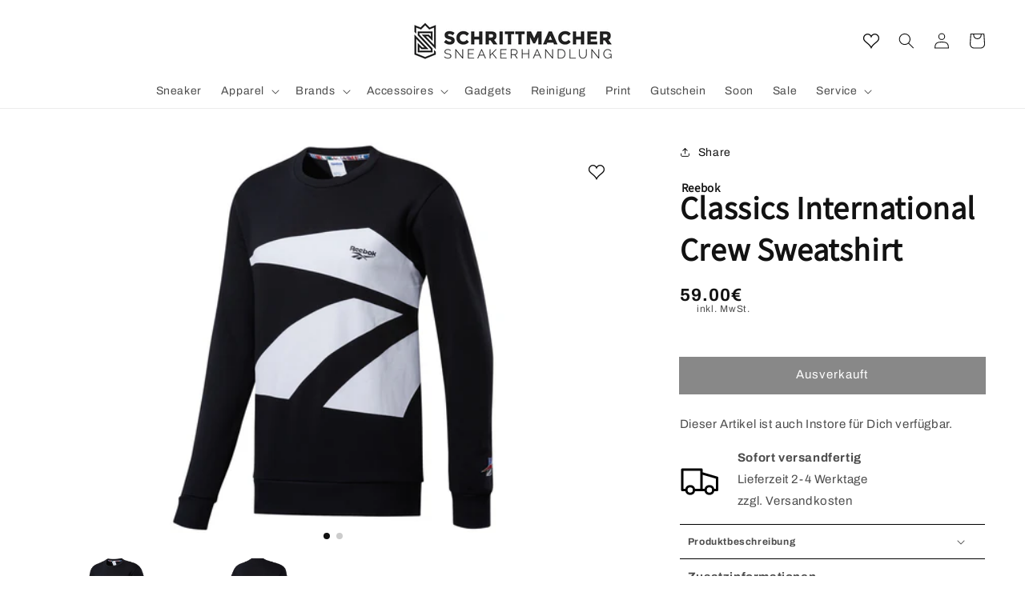

--- FILE ---
content_type: text/html; charset=utf-8
request_url: https://www.schrittmacher-shop.com/products/reebok-classics-international-crew-sweatshirt-schwarz-fj3262
body_size: 38129
content:
<html class="no-js" lang="de">
<head>
    <style>
      .header__wishlist details summary .modal__toggle-close,
      .header__icon--wishlist .modal__toggle-close { display: none; }
      .header__icon--wishlist.filled .modal__toggle-open { display: none; }
      .header__icon--wishlist.filled .modal__toggle-close { display: inline-flex; }
    </style>
    <link rel="stylesheet" href="//www.schrittmacher-shop.com/cdn/shop/t/20/assets/swiper-bundle.min.css?v=131178211298639944331684163728" media="print" onload="this.media='all'">
    <noscript><link href="//www.schrittmacher-shop.com/cdn/shop/t/20/assets/swiper-bundle.min.css?v=131178211298639944331684163728" rel="stylesheet" type="text/css" media="all" /></noscript>
    <script src="//www.schrittmacher-shop.com/cdn/shop/t/20/assets/swiper-bundle.min.js?v=8307180934335004971657476772"></script>
    <meta name="google-site-verification" content="GOP4btcw-QTWZuQkGZojcRbS1RCje_4HGDM5gZAings">
    <meta charset="utf-8">
    <meta http-equiv="X-UA-Compatible" content="IE=edge">
    <meta name="viewport" content="width=device-width,initial-scale=1">
    <meta name="theme-color" content="">
    <link rel="canonical" href="https://www.schrittmacher-shop.com/products/reebok-classics-international-crew-sweatshirt-schwarz-fj3262">
    <link rel="preconnect" href="https://cdn.shopify.com" crossorigin><link rel="icon" type="image/png" href="//www.schrittmacher-shop.com/cdn/shop/files/sm-favicon_32x32.webp?v=1651327906"><link rel="preconnect" href="https://fonts.shopifycdn.com" crossorigin><title>
        Reebok Classics International Crew Sweatshirt (schwarz)
 &ndash; Schrittmacher Sneakerhandlung</title>

    
        <meta name="description" content="Reebok Classics International Crew Sweatshirt kaufen im Schrittmacher Shop. Schneller Versand und gratis Lieferung ab 80 EUR - jetzt online kaufen!">
    

    

<meta property="og:site_name" content="Schrittmacher Sneakerhandlung">
<meta property="og:url" content="https://www.schrittmacher-shop.com/products/reebok-classics-international-crew-sweatshirt-schwarz-fj3262">
<meta property="og:title" content="Reebok Classics International Crew Sweatshirt (schwarz)">
<meta property="og:type" content="product">
<meta property="og:description" content="Reebok Classics International Crew Sweatshirt kaufen im Schrittmacher Shop. Schneller Versand und gratis Lieferung ab 80 EUR - jetzt online kaufen!"><meta property="og:image" content="http://www.schrittmacher-shop.com/cdn/shop/products/reebok-classics-international-crew-sweatshirt-schwarz-fj3262.jpg?v=1587421722">
  <meta property="og:image:secure_url" content="https://www.schrittmacher-shop.com/cdn/shop/products/reebok-classics-international-crew-sweatshirt-schwarz-fj3262.jpg?v=1587421722">
  <meta property="og:image:width" content="1500">
  <meta property="og:image:height" content="1000"><meta property="og:price:amount" content="59.00">
  <meta property="og:price:currency" content="EUR"><meta name="twitter:site" content="@schrittmacherdd"><meta name="twitter:card" content="summary_large_image">
<meta name="twitter:title" content="Reebok Classics International Crew Sweatshirt (schwarz)">
<meta name="twitter:description" content="Reebok Classics International Crew Sweatshirt kaufen im Schrittmacher Shop. Schneller Versand und gratis Lieferung ab 80 EUR - jetzt online kaufen!">


    <script src="//www.schrittmacher-shop.com/cdn/shop/t/20/assets/global.js?v=57610039052020710061741626173" defer="defer"></script>
    <script>window.performance && window.performance.mark && window.performance.mark('shopify.content_for_header.start');</script><meta name="facebook-domain-verification" content="a9tf2l0og4tq1v9ydxkfmg3q6mzhmh">
<meta id="shopify-digital-wallet" name="shopify-digital-wallet" content="/10311489/digital_wallets/dialog">
<meta name="shopify-checkout-api-token" content="4bf2b40a690bfb99065eef0e67a9a435">
<meta id="in-context-paypal-metadata" data-shop-id="10311489" data-venmo-supported="false" data-environment="production" data-locale="de_DE" data-paypal-v4="true" data-currency="EUR">
<link rel="alternate" type="application/json+oembed" href="https://www.schrittmacher-shop.com/products/reebok-classics-international-crew-sweatshirt-schwarz-fj3262.oembed">
<script async="async" src="/checkouts/internal/preloads.js?locale=de-DE"></script>
<link rel="preconnect" href="https://shop.app" crossorigin="anonymous">
<script async="async" src="https://shop.app/checkouts/internal/preloads.js?locale=de-DE&shop_id=10311489" crossorigin="anonymous"></script>
<script id="apple-pay-shop-capabilities" type="application/json">{"shopId":10311489,"countryCode":"DE","currencyCode":"EUR","merchantCapabilities":["supports3DS"],"merchantId":"gid:\/\/shopify\/Shop\/10311489","merchantName":"Schrittmacher Sneakerhandlung","requiredBillingContactFields":["postalAddress","email"],"requiredShippingContactFields":["postalAddress","email"],"shippingType":"shipping","supportedNetworks":["visa","maestro","masterCard","amex"],"total":{"type":"pending","label":"Schrittmacher Sneakerhandlung","amount":"1.00"},"shopifyPaymentsEnabled":true,"supportsSubscriptions":true}</script>
<script id="shopify-features" type="application/json">{"accessToken":"4bf2b40a690bfb99065eef0e67a9a435","betas":["rich-media-storefront-analytics"],"domain":"www.schrittmacher-shop.com","predictiveSearch":true,"shopId":10311489,"locale":"de"}</script>
<script>var Shopify = Shopify || {};
Shopify.shop = "schrittmacher.myshopify.com";
Shopify.locale = "de";
Shopify.currency = {"active":"EUR","rate":"1.0"};
Shopify.country = "DE";
Shopify.theme = {"name":"Schrittmacher-Dawn","id":120960221272,"schema_name":"Schrittmacher Dawn","schema_version":"0.0.2-dawn-12-pi","theme_store_id":887,"role":"main"};
Shopify.theme.handle = "null";
Shopify.theme.style = {"id":null,"handle":null};
Shopify.cdnHost = "www.schrittmacher-shop.com/cdn";
Shopify.routes = Shopify.routes || {};
Shopify.routes.root = "/";</script>
<script type="module">!function(o){(o.Shopify=o.Shopify||{}).modules=!0}(window);</script>
<script>!function(o){function n(){var o=[];function n(){o.push(Array.prototype.slice.apply(arguments))}return n.q=o,n}var t=o.Shopify=o.Shopify||{};t.loadFeatures=n(),t.autoloadFeatures=n()}(window);</script>
<script>
  window.ShopifyPay = window.ShopifyPay || {};
  window.ShopifyPay.apiHost = "shop.app\/pay";
  window.ShopifyPay.redirectState = null;
</script>
<script id="shop-js-analytics" type="application/json">{"pageType":"product"}</script>
<script defer="defer" async type="module" src="//www.schrittmacher-shop.com/cdn/shopifycloud/shop-js/modules/v2/client.init-shop-cart-sync_BxliUFcT.de.esm.js"></script>
<script defer="defer" async type="module" src="//www.schrittmacher-shop.com/cdn/shopifycloud/shop-js/modules/v2/chunk.common_D4c7gLTG.esm.js"></script>
<script type="module">
  await import("//www.schrittmacher-shop.com/cdn/shopifycloud/shop-js/modules/v2/client.init-shop-cart-sync_BxliUFcT.de.esm.js");
await import("//www.schrittmacher-shop.com/cdn/shopifycloud/shop-js/modules/v2/chunk.common_D4c7gLTG.esm.js");

  window.Shopify.SignInWithShop?.initShopCartSync?.({"fedCMEnabled":true,"windoidEnabled":true});

</script>
<script>
  window.Shopify = window.Shopify || {};
  if (!window.Shopify.featureAssets) window.Shopify.featureAssets = {};
  window.Shopify.featureAssets['shop-js'] = {"shop-cart-sync":["modules/v2/client.shop-cart-sync_BnFiOxzC.de.esm.js","modules/v2/chunk.common_D4c7gLTG.esm.js"],"init-fed-cm":["modules/v2/client.init-fed-cm_BaKRtJgz.de.esm.js","modules/v2/chunk.common_D4c7gLTG.esm.js"],"init-shop-email-lookup-coordinator":["modules/v2/client.init-shop-email-lookup-coordinator_AsFENXvn.de.esm.js","modules/v2/chunk.common_D4c7gLTG.esm.js"],"shop-cash-offers":["modules/v2/client.shop-cash-offers_CJGAYR0G.de.esm.js","modules/v2/chunk.common_D4c7gLTG.esm.js","modules/v2/chunk.modal_CILoLMzy.esm.js"],"init-shop-cart-sync":["modules/v2/client.init-shop-cart-sync_BxliUFcT.de.esm.js","modules/v2/chunk.common_D4c7gLTG.esm.js"],"init-windoid":["modules/v2/client.init-windoid_BEAAuB47.de.esm.js","modules/v2/chunk.common_D4c7gLTG.esm.js"],"shop-toast-manager":["modules/v2/client.shop-toast-manager_BxKoUqg2.de.esm.js","modules/v2/chunk.common_D4c7gLTG.esm.js"],"pay-button":["modules/v2/client.pay-button_z-2PBflw.de.esm.js","modules/v2/chunk.common_D4c7gLTG.esm.js"],"shop-button":["modules/v2/client.shop-button_B45R6hcO.de.esm.js","modules/v2/chunk.common_D4c7gLTG.esm.js"],"shop-login-button":["modules/v2/client.shop-login-button_Cwnyjley.de.esm.js","modules/v2/chunk.common_D4c7gLTG.esm.js","modules/v2/chunk.modal_CILoLMzy.esm.js"],"avatar":["modules/v2/client.avatar_BTnouDA3.de.esm.js"],"shop-follow-button":["modules/v2/client.shop-follow-button_DbQyea6N.de.esm.js","modules/v2/chunk.common_D4c7gLTG.esm.js","modules/v2/chunk.modal_CILoLMzy.esm.js"],"init-customer-accounts-sign-up":["modules/v2/client.init-customer-accounts-sign-up_bmX5DWVI.de.esm.js","modules/v2/client.shop-login-button_Cwnyjley.de.esm.js","modules/v2/chunk.common_D4c7gLTG.esm.js","modules/v2/chunk.modal_CILoLMzy.esm.js"],"init-shop-for-new-customer-accounts":["modules/v2/client.init-shop-for-new-customer-accounts_B-5s_sgb.de.esm.js","modules/v2/client.shop-login-button_Cwnyjley.de.esm.js","modules/v2/chunk.common_D4c7gLTG.esm.js","modules/v2/chunk.modal_CILoLMzy.esm.js"],"init-customer-accounts":["modules/v2/client.init-customer-accounts_B-LQITu6.de.esm.js","modules/v2/client.shop-login-button_Cwnyjley.de.esm.js","modules/v2/chunk.common_D4c7gLTG.esm.js","modules/v2/chunk.modal_CILoLMzy.esm.js"],"checkout-modal":["modules/v2/client.checkout-modal_8XaLw8OQ.de.esm.js","modules/v2/chunk.common_D4c7gLTG.esm.js","modules/v2/chunk.modal_CILoLMzy.esm.js"],"lead-capture":["modules/v2/client.lead-capture_DY4MTE6A.de.esm.js","modules/v2/chunk.common_D4c7gLTG.esm.js","modules/v2/chunk.modal_CILoLMzy.esm.js"],"shop-login":["modules/v2/client.shop-login_3JtrNRpT.de.esm.js","modules/v2/chunk.common_D4c7gLTG.esm.js","modules/v2/chunk.modal_CILoLMzy.esm.js"],"payment-terms":["modules/v2/client.payment-terms_nv8sXJel.de.esm.js","modules/v2/chunk.common_D4c7gLTG.esm.js","modules/v2/chunk.modal_CILoLMzy.esm.js"]};
</script>
<script>(function() {
  var isLoaded = false;
  function asyncLoad() {
    if (isLoaded) return;
    isLoaded = true;
    var urls = ["\/\/www.powr.io\/powr.js?powr-token=schrittmacher.myshopify.com\u0026external-type=shopify\u0026shop=schrittmacher.myshopify.com","\/\/searchserverapi.com\/widgets\/shopify\/init.js?a=6q5Y3m4O6q\u0026shop=schrittmacher.myshopify.com","https:\/\/gdprcdn.b-cdn.net\/js\/gdpr_cookie_consent.min.js?shop=schrittmacher.myshopify.com","https:\/\/cdn.nfcube.com\/instafeed-86ba023e463c45d9a0a52dc5efd1809a.js?shop=schrittmacher.myshopify.com"];
    for (var i = 0; i < urls.length; i++) {
      var s = document.createElement('script');
      s.type = 'text/javascript';
      s.async = true;
      s.src = urls[i];
      var x = document.getElementsByTagName('script')[0];
      x.parentNode.insertBefore(s, x);
    }
  };
  if(window.attachEvent) {
    window.attachEvent('onload', asyncLoad);
  } else {
    window.addEventListener('load', asyncLoad, false);
  }
})();</script>
<script id="__st">var __st={"a":10311489,"offset":3600,"reqid":"1bf4d993-1788-47a3-a2d1-583de3f52512-1765323563","pageurl":"www.schrittmacher-shop.com\/products\/reebok-classics-international-crew-sweatshirt-schwarz-fj3262","u":"bff685462ede","p":"product","rtyp":"product","rid":4566795288664};</script>
<script>window.ShopifyPaypalV4VisibilityTracking = true;</script>
<script id="captcha-bootstrap">!function(){'use strict';const t='contact',e='account',n='new_comment',o=[[t,t],['blogs',n],['comments',n],[t,'customer']],c=[[e,'customer_login'],[e,'guest_login'],[e,'recover_customer_password'],[e,'create_customer']],r=t=>t.map((([t,e])=>`form[action*='/${t}']:not([data-nocaptcha='true']) input[name='form_type'][value='${e}']`)).join(','),a=t=>()=>t?[...document.querySelectorAll(t)].map((t=>t.form)):[];function s(){const t=[...o],e=r(t);return a(e)}const i='password',u='form_key',d=['recaptcha-v3-token','g-recaptcha-response','h-captcha-response',i],f=()=>{try{return window.sessionStorage}catch{return}},m='__shopify_v',_=t=>t.elements[u];function p(t,e,n=!1){try{const o=window.sessionStorage,c=JSON.parse(o.getItem(e)),{data:r}=function(t){const{data:e,action:n}=t;return t[m]||n?{data:e,action:n}:{data:t,action:n}}(c);for(const[e,n]of Object.entries(r))t.elements[e]&&(t.elements[e].value=n);n&&o.removeItem(e)}catch(o){console.error('form repopulation failed',{error:o})}}const l='form_type',E='cptcha';function T(t){t.dataset[E]=!0}const w=window,h=w.document,L='Shopify',v='ce_forms',y='captcha';let A=!1;((t,e)=>{const n=(g='f06e6c50-85a8-45c8-87d0-21a2b65856fe',I='https://cdn.shopify.com/shopifycloud/storefront-forms-hcaptcha/ce_storefront_forms_captcha_hcaptcha.v1.5.2.iife.js',D={infoText:'Durch hCaptcha geschützt',privacyText:'Datenschutz',termsText:'Allgemeine Geschäftsbedingungen'},(t,e,n)=>{const o=w[L][v],c=o.bindForm;if(c)return c(t,g,e,D).then(n);var r;o.q.push([[t,g,e,D],n]),r=I,A||(h.body.append(Object.assign(h.createElement('script'),{id:'captcha-provider',async:!0,src:r})),A=!0)});var g,I,D;w[L]=w[L]||{},w[L][v]=w[L][v]||{},w[L][v].q=[],w[L][y]=w[L][y]||{},w[L][y].protect=function(t,e){n(t,void 0,e),T(t)},Object.freeze(w[L][y]),function(t,e,n,w,h,L){const[v,y,A,g]=function(t,e,n){const i=e?o:[],u=t?c:[],d=[...i,...u],f=r(d),m=r(i),_=r(d.filter((([t,e])=>n.includes(e))));return[a(f),a(m),a(_),s()]}(w,h,L),I=t=>{const e=t.target;return e instanceof HTMLFormElement?e:e&&e.form},D=t=>v().includes(t);t.addEventListener('submit',(t=>{const e=I(t);if(!e)return;const n=D(e)&&!e.dataset.hcaptchaBound&&!e.dataset.recaptchaBound,o=_(e),c=g().includes(e)&&(!o||!o.value);(n||c)&&t.preventDefault(),c&&!n&&(function(t){try{if(!f())return;!function(t){const e=f();if(!e)return;const n=_(t);if(!n)return;const o=n.value;o&&e.removeItem(o)}(t);const e=Array.from(Array(32),(()=>Math.random().toString(36)[2])).join('');!function(t,e){_(t)||t.append(Object.assign(document.createElement('input'),{type:'hidden',name:u})),t.elements[u].value=e}(t,e),function(t,e){const n=f();if(!n)return;const o=[...t.querySelectorAll(`input[type='${i}']`)].map((({name:t})=>t)),c=[...d,...o],r={};for(const[a,s]of new FormData(t).entries())c.includes(a)||(r[a]=s);n.setItem(e,JSON.stringify({[m]:1,action:t.action,data:r}))}(t,e)}catch(e){console.error('failed to persist form',e)}}(e),e.submit())}));const S=(t,e)=>{t&&!t.dataset[E]&&(n(t,e.some((e=>e===t))),T(t))};for(const o of['focusin','change'])t.addEventListener(o,(t=>{const e=I(t);D(e)&&S(e,y())}));const B=e.get('form_key'),M=e.get(l),P=B&&M;t.addEventListener('DOMContentLoaded',(()=>{const t=y();if(P)for(const e of t)e.elements[l].value===M&&p(e,B);[...new Set([...A(),...v().filter((t=>'true'===t.dataset.shopifyCaptcha))])].forEach((e=>S(e,t)))}))}(h,new URLSearchParams(w.location.search),n,t,e,['guest_login'])})(!1,!0)}();</script>
<script integrity="sha256-52AcMU7V7pcBOXWImdc/TAGTFKeNjmkeM1Pvks/DTgc=" data-source-attribution="shopify.loadfeatures" defer="defer" src="//www.schrittmacher-shop.com/cdn/shopifycloud/storefront/assets/storefront/load_feature-81c60534.js" crossorigin="anonymous"></script>
<script crossorigin="anonymous" defer="defer" src="//www.schrittmacher-shop.com/cdn/shopifycloud/storefront/assets/shopify_pay/storefront-65b4c6d7.js?v=20250812"></script>
<script data-source-attribution="shopify.dynamic_checkout.dynamic.init">var Shopify=Shopify||{};Shopify.PaymentButton=Shopify.PaymentButton||{isStorefrontPortableWallets:!0,init:function(){window.Shopify.PaymentButton.init=function(){};var t=document.createElement("script");t.src="https://www.schrittmacher-shop.com/cdn/shopifycloud/portable-wallets/latest/portable-wallets.de.js",t.type="module",document.head.appendChild(t)}};
</script>
<script data-source-attribution="shopify.dynamic_checkout.buyer_consent">
  function portableWalletsHideBuyerConsent(e){var t=document.getElementById("shopify-buyer-consent"),n=document.getElementById("shopify-subscription-policy-button");t&&n&&(t.classList.add("hidden"),t.setAttribute("aria-hidden","true"),n.removeEventListener("click",e))}function portableWalletsShowBuyerConsent(e){var t=document.getElementById("shopify-buyer-consent"),n=document.getElementById("shopify-subscription-policy-button");t&&n&&(t.classList.remove("hidden"),t.removeAttribute("aria-hidden"),n.addEventListener("click",e))}window.Shopify?.PaymentButton&&(window.Shopify.PaymentButton.hideBuyerConsent=portableWalletsHideBuyerConsent,window.Shopify.PaymentButton.showBuyerConsent=portableWalletsShowBuyerConsent);
</script>
<script data-source-attribution="shopify.dynamic_checkout.cart.bootstrap">document.addEventListener("DOMContentLoaded",(function(){function t(){return document.querySelector("shopify-accelerated-checkout-cart, shopify-accelerated-checkout")}if(t())Shopify.PaymentButton.init();else{new MutationObserver((function(e,n){t()&&(Shopify.PaymentButton.init(),n.disconnect())})).observe(document.body,{childList:!0,subtree:!0})}}));
</script>
<script id='scb4127' type='text/javascript' async='' src='https://www.schrittmacher-shop.com/cdn/shopifycloud/privacy-banner/storefront-banner.js'></script><link id="shopify-accelerated-checkout-styles" rel="stylesheet" media="screen" href="https://www.schrittmacher-shop.com/cdn/shopifycloud/portable-wallets/latest/accelerated-checkout-backwards-compat.css" crossorigin="anonymous">
<style id="shopify-accelerated-checkout-cart">
        #shopify-buyer-consent {
  margin-top: 1em;
  display: inline-block;
  width: 100%;
}

#shopify-buyer-consent.hidden {
  display: none;
}

#shopify-subscription-policy-button {
  background: none;
  border: none;
  padding: 0;
  text-decoration: underline;
  font-size: inherit;
  cursor: pointer;
}

#shopify-subscription-policy-button::before {
  box-shadow: none;
}

      </style>
<script id="sections-script" data-sections="main-product,header,footer" defer="defer" src="//www.schrittmacher-shop.com/cdn/shop/t/20/compiled_assets/scripts.js?652890"></script>
<script>window.performance && window.performance.mark && window.performance.mark('shopify.content_for_header.end');</script>
<style data-shopify>@font-face {
  font-family: Archivo;
  font-weight: 400;
  font-style: normal;
  font-display: swap;
  src: url("//www.schrittmacher-shop.com/cdn/fonts/archivo/archivo_n4.dc8d917cc69af0a65ae04d01fd8eeab28a3573c9.woff2") format("woff2"),
       url("//www.schrittmacher-shop.com/cdn/fonts/archivo/archivo_n4.bd6b9c34fdb81d7646836be8065ce3c80a2cc984.woff") format("woff");
}

        @font-face {
  font-family: Archivo;
  font-weight: 700;
  font-style: normal;
  font-display: swap;
  src: url("//www.schrittmacher-shop.com/cdn/fonts/archivo/archivo_n7.651b020b3543640c100112be6f1c1b8e816c7f13.woff2") format("woff2"),
       url("//www.schrittmacher-shop.com/cdn/fonts/archivo/archivo_n7.7e9106d320e6594976a7dcb57957f3e712e83c96.woff") format("woff");
}

        @font-face {
  font-family: Archivo;
  font-weight: 400;
  font-style: italic;
  font-display: swap;
  src: url("//www.schrittmacher-shop.com/cdn/fonts/archivo/archivo_i4.37d8c4e02dc4f8e8b559f47082eb24a5c48c2908.woff2") format("woff2"),
       url("//www.schrittmacher-shop.com/cdn/fonts/archivo/archivo_i4.839d35d75c605237591e73815270f86ab696602c.woff") format("woff");
}

        @font-face {
  font-family: Archivo;
  font-weight: 700;
  font-style: italic;
  font-display: swap;
  src: url("//www.schrittmacher-shop.com/cdn/fonts/archivo/archivo_i7.3dc798c6f261b8341dd97dd5c78d97d457c63517.woff2") format("woff2"),
       url("//www.schrittmacher-shop.com/cdn/fonts/archivo/archivo_i7.3b65e9d326e7379bd5f15bcb927c5d533d950ff6.woff") format("woff");
}

        @font-face {
  font-family: Assistant;
  font-weight: 400;
  font-style: normal;
  font-display: swap;
  src: url("//www.schrittmacher-shop.com/cdn/fonts/assistant/assistant_n4.9120912a469cad1cc292572851508ca49d12e768.woff2") format("woff2"),
       url("//www.schrittmacher-shop.com/cdn/fonts/assistant/assistant_n4.6e9875ce64e0fefcd3f4446b7ec9036b3ddd2985.woff") format("woff");
}


        :root {
        --font-body-family: Archivo, sans-serif;
        --font-body-style: normal;
        --font-body-weight: 400;

        --font-heading-family: Assistant, sans-serif;
        --font-heading-style: normal;
        --font-heading-weight: 400;

        --font-body-scale: 1.0;
        --font-heading-scale: 1.0;

        --color-base-text: 18, 18, 18;
        --color-base-background-1: 255, 255, 255;
        --color-base-background-2: 243, 243, 243;
        --color-base-solid-button-labels: 255, 255, 255;
        --color-base-outline-button-labels: 18, 18, 18;
        --color-base-accent-1: 18, 18, 18;
        --color-base-accent-2: 51, 79, 180;
        --payment-terms-background-color: #FFFFFF;

        --gradient-base-background-1: #FFFFFF;
        --gradient-base-background-2: #F3F3F3;
        --gradient-base-accent-1: #121212;
        --gradient-base-accent-2: #334FB4;

        --page-width: 160rem;
        --page-width-margin: 2rem;
        }

        *,
        *::before,
        *::after {
        box-sizing: inherit;
        }

        html {
        box-sizing: border-box;
        font-size: calc(var(--font-body-scale) * 62.5%);
        height: 100%;
        }

        body {
        grid-template-rows: auto auto 1fr auto;
        grid-template-columns: 100%;
        min-height: 100%;
        margin: 0;
        font-size: 1.5rem;
        letter-spacing: 0.06rem;
        line-height: calc(1 + 0.8 / var(--font-body-scale));
        font-family: var(--font-body-family);
        font-style: var(--font-body-style);
        font-weight: var(--font-body-weight);
        }

        /* Main Header Layout */
        .header-wrapper {
        display: block;
        position: relative;
        background-color: rgb(var(--color-background));
        }

        .header-wrapper--border-bottom {
        border-bottom: 0.1rem solid rgba(var(--color-foreground), 0.08);
        }

        .header {
        display: grid;
        grid-template-areas: 'left-icon heading icons';
        grid-template-columns: 1fr 2fr 1fr;
        align-items: center;
        padding-top: 1rem;
        padding-bottom: 1rem;
        }

        @media screen and (min-width: 990px) {
        .header {
        padding-top: 2rem;
        padding-bottom: 2rem;
        }

        .header--has-menu:not(.header--middle-left) {
        padding-bottom: 0;
        }

        .header--top-left,
        .header--middle-left:not(.header--has-menu) {
        grid-template-areas:
        'heading icons'
        'navigation navigation';
        grid-template-columns: 1fr auto;
        }

        .header--middle-left {
        grid-template-areas: 'heading navigation icons';
        grid-template-columns: auto auto 1fr;
        column-gap: 2rem;
        }

        .header--top-center {
        grid-template-areas:
        'left-icon heading icons'
        'navigation navigation navigation';
        }

        .header:not(.header--middle-left) .header__inline-menu {
        margin-top: 1.05rem;
        }
        }

        .header *[tabindex='-1']:focus {
        outline: none;
        }

        .header__heading {
        margin: 0;
        line-height: 0;
        }

        .header > .header__heading-link {
        line-height: 0;
        }

        .header__heading,
        .header__heading-link {
        grid-area: heading;
        justify-self: center;
        }

        .header__heading-link {
        display: inline-block;
        padding: 0.75rem;
        text-decoration: none;
        word-break: break-word;
        }

        .header__heading-link:hover .h2 {
        color: rgb(var(--color-foreground));
        }

        .header__heading-link .h2 {
        line-height: 1;
        color: rgba(var(--color-foreground), 0.75);
        }

        .header__heading-logo {
        height: auto;
        width: 100%;
        }

        @media screen and (max-width: 989px) {
        .header__heading,
        .header__heading-link {
        text-align: center;
        }
        }

        @media screen and (min-width: 990px) {
        .header__heading-link {
        margin-left: -0.75rem;
        }

        .header__heading,
        .header__heading-link {
        justify-self: start;
        }

        .header--top-center .header__heading-link,
        .header--top-center .header__heading {
        justify-self: center;
        text-align: center;
        }
        }

        /* Header icons */
        .header__icons {
        display: flex;
        grid-area: icons;
        justify-self: end;
        }

        .header__icon:not(.header__icon--summary),
        .header__icon span {
        display: flex;
        align-items: center;
        justify-content: center;
        }

        .header__icon {
        color: rgb(var(--color-foreground));
        }

        .header__icon span {
        height: 100%;
        }

        .header__icon::after {
        content: none;
        }

        .header__icon:hover .icon,
        .modal__close-button:hover .icon {
        transform: scale(1.07);
        }

        .header__icon .icon {
        height: 2rem;
        width: 2rem;
        fill: none;
        vertical-align: middle;
        }

        .header__icon,
        .header__icon--cart .icon {
        height: 4.4rem;
        width: 4.4rem;
        }

        .header__icon--cart {
        position: relative;
        margin-right: -1.2rem;
        }

        @media screen and (max-width: 989px) {
        menu-drawer ~ .header__icons .header__icon--account {
        display: none;
        }
        }</style><link rel="stylesheet" href="//www.schrittmacher-shop.com/cdn/shop/t/20/assets/base.css?v=143266382611459415711744050571" media="print" onload="this.media='all'"><link rel="preload" as="font" href="//www.schrittmacher-shop.com/cdn/fonts/archivo/archivo_n4.dc8d917cc69af0a65ae04d01fd8eeab28a3573c9.woff2" type="font/woff2" crossorigin><link rel="preload" as="font" href="//www.schrittmacher-shop.com/cdn/fonts/assistant/assistant_n4.9120912a469cad1cc292572851508ca49d12e768.woff2" type="font/woff2" crossorigin><link
            rel="stylesheet"
            href="//www.schrittmacher-shop.com/cdn/shop/t/20/assets/component-sm-product-card.css?v=48720494238851928191743947115"
            media="print"
            onload="this.media='all'"
    ><link
                rel="stylesheet"
                href="//www.schrittmacher-shop.com/cdn/shop/t/20/assets/component-predictive-search.css?v=10425135875555615991649271432"
                media="print"
                onload="this.media='all'"
        ><script>
        document.documentElement.className = document.documentElement.className.replace('no-js', 'js');
    </script>
    <!-- #+ conformInformation -->
    <script type="text/javascript">
        
        
        
        // CART Items
        
        // Search Items
        

        var a = '11851';
        window.sm_base = {
            "product_id": "4566795288664",
            "tp_rtrgt_gdpr": "-1",
            "tp_rtrgt_gdpr_consent": "",
            "tp_rtrgt_segment": "",
            "tp_rtrgt_items": "",
            "a": a,
            "cat": "",
            "webgains": {
                'search_terms': "",
                "search_results": [  ],
                "cart_items": [  ],
                "category_id": "Classics International Crew Sweatshirt",
                "product_name": "Classics International Crew Sweatshirt",
                "product_id": "4566795288664",
                "product_price": "5900",
                "collection_name": "",
                "collection_id": "",
                "selected_variant": null,
                "variants": [
                    
                    "32630875160664",
                    
                    "32630875193432",
                    
                    "32630875226200",
                    
                    "32630875258968"
                    
                ]
            },
        };
    </script>
    <!-- #= conformInformation -->

    






<meta name="robots" content="index,follow">

    <link rel="canonical" href="https://www.schrittmacher-shop.com/products/reebok-classics-international-crew-sweatshirt-schwarz-fj3262">


<!-- BEGIN app block: shopify://apps/consentmo-gdpr/blocks/gdpr_cookie_consent/4fbe573f-a377-4fea-9801-3ee0858cae41 -->


<!-- END app block --><script src="https://cdn.shopify.com/extensions/019b02dc-c711-726a-ba59-e2a84b1b3c62/consentmo-gdpr-528/assets/consentmo_cookie_consent.js" type="text/javascript" defer="defer"></script>
<link href="https://monorail-edge.shopifysvc.com" rel="dns-prefetch">
<script>(function(){if ("sendBeacon" in navigator && "performance" in window) {try {var session_token_from_headers = performance.getEntriesByType('navigation')[0].serverTiming.find(x => x.name == '_s').description;} catch {var session_token_from_headers = undefined;}var session_cookie_matches = document.cookie.match(/_shopify_s=([^;]*)/);var session_token_from_cookie = session_cookie_matches && session_cookie_matches.length === 2 ? session_cookie_matches[1] : "";var session_token = session_token_from_headers || session_token_from_cookie || "";function handle_abandonment_event(e) {var entries = performance.getEntries().filter(function(entry) {return /monorail-edge.shopifysvc.com/.test(entry.name);});if (!window.abandonment_tracked && entries.length === 0) {window.abandonment_tracked = true;var currentMs = Date.now();var navigation_start = performance.timing.navigationStart;var payload = {shop_id: 10311489,url: window.location.href,navigation_start,duration: currentMs - navigation_start,session_token,page_type: "product"};window.navigator.sendBeacon("https://monorail-edge.shopifysvc.com/v1/produce", JSON.stringify({schema_id: "online_store_buyer_site_abandonment/1.1",payload: payload,metadata: {event_created_at_ms: currentMs,event_sent_at_ms: currentMs}}));}}window.addEventListener('pagehide', handle_abandonment_event);}}());</script>
<script id="web-pixels-manager-setup">(function e(e,d,r,n,o){if(void 0===o&&(o={}),!Boolean(null===(a=null===(i=window.Shopify)||void 0===i?void 0:i.analytics)||void 0===a?void 0:a.replayQueue)){var i,a;window.Shopify=window.Shopify||{};var t=window.Shopify;t.analytics=t.analytics||{};var s=t.analytics;s.replayQueue=[],s.publish=function(e,d,r){return s.replayQueue.push([e,d,r]),!0};try{self.performance.mark("wpm:start")}catch(e){}var l=function(){var e={modern:/Edge?\/(1{2}[4-9]|1[2-9]\d|[2-9]\d{2}|\d{4,})\.\d+(\.\d+|)|Firefox\/(1{2}[4-9]|1[2-9]\d|[2-9]\d{2}|\d{4,})\.\d+(\.\d+|)|Chrom(ium|e)\/(9{2}|\d{3,})\.\d+(\.\d+|)|(Maci|X1{2}).+ Version\/(15\.\d+|(1[6-9]|[2-9]\d|\d{3,})\.\d+)([,.]\d+|)( \(\w+\)|)( Mobile\/\w+|) Safari\/|Chrome.+OPR\/(9{2}|\d{3,})\.\d+\.\d+|(CPU[ +]OS|iPhone[ +]OS|CPU[ +]iPhone|CPU IPhone OS|CPU iPad OS)[ +]+(15[._]\d+|(1[6-9]|[2-9]\d|\d{3,})[._]\d+)([._]\d+|)|Android:?[ /-](13[3-9]|1[4-9]\d|[2-9]\d{2}|\d{4,})(\.\d+|)(\.\d+|)|Android.+Firefox\/(13[5-9]|1[4-9]\d|[2-9]\d{2}|\d{4,})\.\d+(\.\d+|)|Android.+Chrom(ium|e)\/(13[3-9]|1[4-9]\d|[2-9]\d{2}|\d{4,})\.\d+(\.\d+|)|SamsungBrowser\/([2-9]\d|\d{3,})\.\d+/,legacy:/Edge?\/(1[6-9]|[2-9]\d|\d{3,})\.\d+(\.\d+|)|Firefox\/(5[4-9]|[6-9]\d|\d{3,})\.\d+(\.\d+|)|Chrom(ium|e)\/(5[1-9]|[6-9]\d|\d{3,})\.\d+(\.\d+|)([\d.]+$|.*Safari\/(?![\d.]+ Edge\/[\d.]+$))|(Maci|X1{2}).+ Version\/(10\.\d+|(1[1-9]|[2-9]\d|\d{3,})\.\d+)([,.]\d+|)( \(\w+\)|)( Mobile\/\w+|) Safari\/|Chrome.+OPR\/(3[89]|[4-9]\d|\d{3,})\.\d+\.\d+|(CPU[ +]OS|iPhone[ +]OS|CPU[ +]iPhone|CPU IPhone OS|CPU iPad OS)[ +]+(10[._]\d+|(1[1-9]|[2-9]\d|\d{3,})[._]\d+)([._]\d+|)|Android:?[ /-](13[3-9]|1[4-9]\d|[2-9]\d{2}|\d{4,})(\.\d+|)(\.\d+|)|Mobile Safari.+OPR\/([89]\d|\d{3,})\.\d+\.\d+|Android.+Firefox\/(13[5-9]|1[4-9]\d|[2-9]\d{2}|\d{4,})\.\d+(\.\d+|)|Android.+Chrom(ium|e)\/(13[3-9]|1[4-9]\d|[2-9]\d{2}|\d{4,})\.\d+(\.\d+|)|Android.+(UC? ?Browser|UCWEB|U3)[ /]?(15\.([5-9]|\d{2,})|(1[6-9]|[2-9]\d|\d{3,})\.\d+)\.\d+|SamsungBrowser\/(5\.\d+|([6-9]|\d{2,})\.\d+)|Android.+MQ{2}Browser\/(14(\.(9|\d{2,})|)|(1[5-9]|[2-9]\d|\d{3,})(\.\d+|))(\.\d+|)|K[Aa][Ii]OS\/(3\.\d+|([4-9]|\d{2,})\.\d+)(\.\d+|)/},d=e.modern,r=e.legacy,n=navigator.userAgent;return n.match(d)?"modern":n.match(r)?"legacy":"unknown"}(),u="modern"===l?"modern":"legacy",c=(null!=n?n:{modern:"",legacy:""})[u],f=function(e){return[e.baseUrl,"/wpm","/b",e.hashVersion,"modern"===e.buildTarget?"m":"l",".js"].join("")}({baseUrl:d,hashVersion:r,buildTarget:u}),m=function(e){var d=e.version,r=e.bundleTarget,n=e.surface,o=e.pageUrl,i=e.monorailEndpoint;return{emit:function(e){var a=e.status,t=e.errorMsg,s=(new Date).getTime(),l=JSON.stringify({metadata:{event_sent_at_ms:s},events:[{schema_id:"web_pixels_manager_load/3.1",payload:{version:d,bundle_target:r,page_url:o,status:a,surface:n,error_msg:t},metadata:{event_created_at_ms:s}}]});if(!i)return console&&console.warn&&console.warn("[Web Pixels Manager] No Monorail endpoint provided, skipping logging."),!1;try{return self.navigator.sendBeacon.bind(self.navigator)(i,l)}catch(e){}var u=new XMLHttpRequest;try{return u.open("POST",i,!0),u.setRequestHeader("Content-Type","text/plain"),u.send(l),!0}catch(e){return console&&console.warn&&console.warn("[Web Pixels Manager] Got an unhandled error while logging to Monorail."),!1}}}}({version:r,bundleTarget:l,surface:e.surface,pageUrl:self.location.href,monorailEndpoint:e.monorailEndpoint});try{o.browserTarget=l,function(e){var d=e.src,r=e.async,n=void 0===r||r,o=e.onload,i=e.onerror,a=e.sri,t=e.scriptDataAttributes,s=void 0===t?{}:t,l=document.createElement("script"),u=document.querySelector("head"),c=document.querySelector("body");if(l.async=n,l.src=d,a&&(l.integrity=a,l.crossOrigin="anonymous"),s)for(var f in s)if(Object.prototype.hasOwnProperty.call(s,f))try{l.dataset[f]=s[f]}catch(e){}if(o&&l.addEventListener("load",o),i&&l.addEventListener("error",i),u)u.appendChild(l);else{if(!c)throw new Error("Did not find a head or body element to append the script");c.appendChild(l)}}({src:f,async:!0,onload:function(){if(!function(){var e,d;return Boolean(null===(d=null===(e=window.Shopify)||void 0===e?void 0:e.analytics)||void 0===d?void 0:d.initialized)}()){var d=window.webPixelsManager.init(e)||void 0;if(d){var r=window.Shopify.analytics;r.replayQueue.forEach((function(e){var r=e[0],n=e[1],o=e[2];d.publishCustomEvent(r,n,o)})),r.replayQueue=[],r.publish=d.publishCustomEvent,r.visitor=d.visitor,r.initialized=!0}}},onerror:function(){return m.emit({status:"failed",errorMsg:"".concat(f," has failed to load")})},sri:function(e){var d=/^sha384-[A-Za-z0-9+/=]+$/;return"string"==typeof e&&d.test(e)}(c)?c:"",scriptDataAttributes:o}),m.emit({status:"loading"})}catch(e){m.emit({status:"failed",errorMsg:(null==e?void 0:e.message)||"Unknown error"})}}})({shopId: 10311489,storefrontBaseUrl: "https://www.schrittmacher-shop.com",extensionsBaseUrl: "https://extensions.shopifycdn.com/cdn/shopifycloud/web-pixels-manager",monorailEndpoint: "https://monorail-edge.shopifysvc.com/unstable/produce_batch",surface: "storefront-renderer",enabledBetaFlags: ["2dca8a86"],webPixelsConfigList: [{"id":"1141539084","configuration":"{\"config\":\"{\\\"google_tag_ids\\\":[\\\"G-QHD9M1CGW5\\\"],\\\"target_country\\\":\\\"DE\\\",\\\"gtag_events\\\":[{\\\"type\\\":\\\"begin_checkout\\\",\\\"action_label\\\":\\\"G-QHD9M1CGW5\\\"},{\\\"type\\\":\\\"search\\\",\\\"action_label\\\":\\\"G-QHD9M1CGW5\\\"},{\\\"type\\\":\\\"view_item\\\",\\\"action_label\\\":\\\"G-QHD9M1CGW5\\\"},{\\\"type\\\":\\\"purchase\\\",\\\"action_label\\\":\\\"G-QHD9M1CGW5\\\"},{\\\"type\\\":\\\"page_view\\\",\\\"action_label\\\":\\\"G-QHD9M1CGW5\\\"},{\\\"type\\\":\\\"add_payment_info\\\",\\\"action_label\\\":\\\"G-QHD9M1CGW5\\\"},{\\\"type\\\":\\\"add_to_cart\\\",\\\"action_label\\\":\\\"G-QHD9M1CGW5\\\"}],\\\"enable_monitoring_mode\\\":false}\"}","eventPayloadVersion":"v1","runtimeContext":"OPEN","scriptVersion":"b2a88bafab3e21179ed38636efcd8a93","type":"APP","apiClientId":1780363,"privacyPurposes":[],"dataSharingAdjustments":{"protectedCustomerApprovalScopes":["read_customer_address","read_customer_email","read_customer_name","read_customer_personal_data","read_customer_phone"]}},{"id":"386695436","configuration":"{\"pixel_id\":\"1054937361650840\",\"pixel_type\":\"facebook_pixel\",\"metaapp_system_user_token\":\"-\"}","eventPayloadVersion":"v1","runtimeContext":"OPEN","scriptVersion":"ca16bc87fe92b6042fbaa3acc2fbdaa6","type":"APP","apiClientId":2329312,"privacyPurposes":["ANALYTICS","MARKETING","SALE_OF_DATA"],"dataSharingAdjustments":{"protectedCustomerApprovalScopes":["read_customer_address","read_customer_email","read_customer_name","read_customer_personal_data","read_customer_phone"]}},{"id":"144310540","configuration":"{\"tagID\":\"2613849301285\"}","eventPayloadVersion":"v1","runtimeContext":"STRICT","scriptVersion":"18031546ee651571ed29edbe71a3550b","type":"APP","apiClientId":3009811,"privacyPurposes":["ANALYTICS","MARKETING","SALE_OF_DATA"],"dataSharingAdjustments":{"protectedCustomerApprovalScopes":["read_customer_address","read_customer_email","read_customer_name","read_customer_personal_data","read_customer_phone"]}},{"id":"76316940","configuration":"{\"apiKey\":\"6q5Y3m4O6q\", \"host\":\"searchserverapi.com\"}","eventPayloadVersion":"v1","runtimeContext":"STRICT","scriptVersion":"5559ea45e47b67d15b30b79e7c6719da","type":"APP","apiClientId":578825,"privacyPurposes":["ANALYTICS"],"dataSharingAdjustments":{"protectedCustomerApprovalScopes":["read_customer_personal_data"]}},{"id":"98664716","eventPayloadVersion":"1","runtimeContext":"LAX","scriptVersion":"4","type":"CUSTOM","privacyPurposes":[],"name":"Webgains Checkout Pixel"},{"id":"205848844","eventPayloadVersion":"1","runtimeContext":"LAX","scriptVersion":"30","type":"CUSTOM","privacyPurposes":["ANALYTICS","MARKETING","SALE_OF_DATA"],"name":"Webgains Integration"},{"id":"shopify-app-pixel","configuration":"{}","eventPayloadVersion":"v1","runtimeContext":"STRICT","scriptVersion":"0450","apiClientId":"shopify-pixel","type":"APP","privacyPurposes":["ANALYTICS","MARKETING"]},{"id":"shopify-custom-pixel","eventPayloadVersion":"v1","runtimeContext":"LAX","scriptVersion":"0450","apiClientId":"shopify-pixel","type":"CUSTOM","privacyPurposes":["ANALYTICS","MARKETING"]}],isMerchantRequest: false,initData: {"shop":{"name":"Schrittmacher Sneakerhandlung","paymentSettings":{"currencyCode":"EUR"},"myshopifyDomain":"schrittmacher.myshopify.com","countryCode":"DE","storefrontUrl":"https:\/\/www.schrittmacher-shop.com"},"customer":null,"cart":null,"checkout":null,"productVariants":[{"price":{"amount":59.0,"currencyCode":"EUR"},"product":{"title":"Classics International Crew Sweatshirt","vendor":"Reebok","id":"4566795288664","untranslatedTitle":"Classics International Crew Sweatshirt","url":"\/products\/reebok-classics-international-crew-sweatshirt-schwarz-fj3262","type":"Sweatshirt-Crewneck"},"id":"32630875160664","image":{"src":"\/\/www.schrittmacher-shop.com\/cdn\/shop\/products\/reebok-classics-international-crew-sweatshirt-schwarz-fj3262.jpg?v=1587421722"},"sku":"FJ3262-v001","title":"S \/ Men \/ FJ3262","untranslatedTitle":"S \/ Men \/ FJ3262"},{"price":{"amount":59.0,"currencyCode":"EUR"},"product":{"title":"Classics International Crew Sweatshirt","vendor":"Reebok","id":"4566795288664","untranslatedTitle":"Classics International Crew Sweatshirt","url":"\/products\/reebok-classics-international-crew-sweatshirt-schwarz-fj3262","type":"Sweatshirt-Crewneck"},"id":"32630875193432","image":{"src":"\/\/www.schrittmacher-shop.com\/cdn\/shop\/products\/reebok-classics-international-crew-sweatshirt-schwarz-fj3262.jpg?v=1587421722"},"sku":"FJ3262-v002","title":"M \/ Men \/ FJ3262","untranslatedTitle":"M \/ Men \/ FJ3262"},{"price":{"amount":59.0,"currencyCode":"EUR"},"product":{"title":"Classics International Crew Sweatshirt","vendor":"Reebok","id":"4566795288664","untranslatedTitle":"Classics International Crew Sweatshirt","url":"\/products\/reebok-classics-international-crew-sweatshirt-schwarz-fj3262","type":"Sweatshirt-Crewneck"},"id":"32630875226200","image":{"src":"\/\/www.schrittmacher-shop.com\/cdn\/shop\/products\/reebok-classics-international-crew-sweatshirt-schwarz-fj3262.jpg?v=1587421722"},"sku":"FJ3262-v003","title":"L \/ Men \/ FJ3262","untranslatedTitle":"L \/ Men \/ FJ3262"},{"price":{"amount":59.0,"currencyCode":"EUR"},"product":{"title":"Classics International Crew Sweatshirt","vendor":"Reebok","id":"4566795288664","untranslatedTitle":"Classics International Crew Sweatshirt","url":"\/products\/reebok-classics-international-crew-sweatshirt-schwarz-fj3262","type":"Sweatshirt-Crewneck"},"id":"32630875258968","image":{"src":"\/\/www.schrittmacher-shop.com\/cdn\/shop\/products\/reebok-classics-international-crew-sweatshirt-schwarz-fj3262.jpg?v=1587421722"},"sku":"FJ3262-v004","title":"XL \/ Men \/ FJ3262","untranslatedTitle":"XL \/ Men \/ FJ3262"}],"purchasingCompany":null},},"https://www.schrittmacher-shop.com/cdn","ae1676cfwd2530674p4253c800m34e853cb",{"modern":"","legacy":""},{"shopId":"10311489","storefrontBaseUrl":"https:\/\/www.schrittmacher-shop.com","extensionBaseUrl":"https:\/\/extensions.shopifycdn.com\/cdn\/shopifycloud\/web-pixels-manager","surface":"storefront-renderer","enabledBetaFlags":"[\"2dca8a86\"]","isMerchantRequest":"false","hashVersion":"ae1676cfwd2530674p4253c800m34e853cb","publish":"custom","events":"[[\"page_viewed\",{}],[\"product_viewed\",{\"productVariant\":{\"price\":{\"amount\":59.0,\"currencyCode\":\"EUR\"},\"product\":{\"title\":\"Classics International Crew Sweatshirt\",\"vendor\":\"Reebok\",\"id\":\"4566795288664\",\"untranslatedTitle\":\"Classics International Crew Sweatshirt\",\"url\":\"\/products\/reebok-classics-international-crew-sweatshirt-schwarz-fj3262\",\"type\":\"Sweatshirt-Crewneck\"},\"id\":\"32630875160664\",\"image\":{\"src\":\"\/\/www.schrittmacher-shop.com\/cdn\/shop\/products\/reebok-classics-international-crew-sweatshirt-schwarz-fj3262.jpg?v=1587421722\"},\"sku\":\"FJ3262-v001\",\"title\":\"S \/ Men \/ FJ3262\",\"untranslatedTitle\":\"S \/ Men \/ FJ3262\"}}]]"});</script><script>
  window.ShopifyAnalytics = window.ShopifyAnalytics || {};
  window.ShopifyAnalytics.meta = window.ShopifyAnalytics.meta || {};
  window.ShopifyAnalytics.meta.currency = 'EUR';
  var meta = {"product":{"id":4566795288664,"gid":"gid:\/\/shopify\/Product\/4566795288664","vendor":"Reebok","type":"Sweatshirt-Crewneck","variants":[{"id":32630875160664,"price":5900,"name":"Classics International Crew Sweatshirt - S \/ Men \/ FJ3262","public_title":"S \/ Men \/ FJ3262","sku":"FJ3262-v001"},{"id":32630875193432,"price":5900,"name":"Classics International Crew Sweatshirt - M \/ Men \/ FJ3262","public_title":"M \/ Men \/ FJ3262","sku":"FJ3262-v002"},{"id":32630875226200,"price":5900,"name":"Classics International Crew Sweatshirt - L \/ Men \/ FJ3262","public_title":"L \/ Men \/ FJ3262","sku":"FJ3262-v003"},{"id":32630875258968,"price":5900,"name":"Classics International Crew Sweatshirt - XL \/ Men \/ FJ3262","public_title":"XL \/ Men \/ FJ3262","sku":"FJ3262-v004"}],"remote":false},"page":{"pageType":"product","resourceType":"product","resourceId":4566795288664}};
  for (var attr in meta) {
    window.ShopifyAnalytics.meta[attr] = meta[attr];
  }
</script>
<script class="analytics">
  (function () {
    var customDocumentWrite = function(content) {
      var jquery = null;

      if (window.jQuery) {
        jquery = window.jQuery;
      } else if (window.Checkout && window.Checkout.$) {
        jquery = window.Checkout.$;
      }

      if (jquery) {
        jquery('body').append(content);
      }
    };

    var hasLoggedConversion = function(token) {
      if (token) {
        return document.cookie.indexOf('loggedConversion=' + token) !== -1;
      }
      return false;
    }

    var setCookieIfConversion = function(token) {
      if (token) {
        var twoMonthsFromNow = new Date(Date.now());
        twoMonthsFromNow.setMonth(twoMonthsFromNow.getMonth() + 2);

        document.cookie = 'loggedConversion=' + token + '; expires=' + twoMonthsFromNow;
      }
    }

    var trekkie = window.ShopifyAnalytics.lib = window.trekkie = window.trekkie || [];
    if (trekkie.integrations) {
      return;
    }
    trekkie.methods = [
      'identify',
      'page',
      'ready',
      'track',
      'trackForm',
      'trackLink'
    ];
    trekkie.factory = function(method) {
      return function() {
        var args = Array.prototype.slice.call(arguments);
        args.unshift(method);
        trekkie.push(args);
        return trekkie;
      };
    };
    for (var i = 0; i < trekkie.methods.length; i++) {
      var key = trekkie.methods[i];
      trekkie[key] = trekkie.factory(key);
    }
    trekkie.load = function(config) {
      trekkie.config = config || {};
      trekkie.config.initialDocumentCookie = document.cookie;
      var first = document.getElementsByTagName('script')[0];
      var script = document.createElement('script');
      script.type = 'text/javascript';
      script.onerror = function(e) {
        var scriptFallback = document.createElement('script');
        scriptFallback.type = 'text/javascript';
        scriptFallback.onerror = function(error) {
                var Monorail = {
      produce: function produce(monorailDomain, schemaId, payload) {
        var currentMs = new Date().getTime();
        var event = {
          schema_id: schemaId,
          payload: payload,
          metadata: {
            event_created_at_ms: currentMs,
            event_sent_at_ms: currentMs
          }
        };
        return Monorail.sendRequest("https://" + monorailDomain + "/v1/produce", JSON.stringify(event));
      },
      sendRequest: function sendRequest(endpointUrl, payload) {
        // Try the sendBeacon API
        if (window && window.navigator && typeof window.navigator.sendBeacon === 'function' && typeof window.Blob === 'function' && !Monorail.isIos12()) {
          var blobData = new window.Blob([payload], {
            type: 'text/plain'
          });

          if (window.navigator.sendBeacon(endpointUrl, blobData)) {
            return true;
          } // sendBeacon was not successful

        } // XHR beacon

        var xhr = new XMLHttpRequest();

        try {
          xhr.open('POST', endpointUrl);
          xhr.setRequestHeader('Content-Type', 'text/plain');
          xhr.send(payload);
        } catch (e) {
          console.log(e);
        }

        return false;
      },
      isIos12: function isIos12() {
        return window.navigator.userAgent.lastIndexOf('iPhone; CPU iPhone OS 12_') !== -1 || window.navigator.userAgent.lastIndexOf('iPad; CPU OS 12_') !== -1;
      }
    };
    Monorail.produce('monorail-edge.shopifysvc.com',
      'trekkie_storefront_load_errors/1.1',
      {shop_id: 10311489,
      theme_id: 120960221272,
      app_name: "storefront",
      context_url: window.location.href,
      source_url: "//www.schrittmacher-shop.com/cdn/s/trekkie.storefront.94e7babdf2ec3663c2b14be7d5a3b25b9303ebb0.min.js"});

        };
        scriptFallback.async = true;
        scriptFallback.src = '//www.schrittmacher-shop.com/cdn/s/trekkie.storefront.94e7babdf2ec3663c2b14be7d5a3b25b9303ebb0.min.js';
        first.parentNode.insertBefore(scriptFallback, first);
      };
      script.async = true;
      script.src = '//www.schrittmacher-shop.com/cdn/s/trekkie.storefront.94e7babdf2ec3663c2b14be7d5a3b25b9303ebb0.min.js';
      first.parentNode.insertBefore(script, first);
    };
    trekkie.load(
      {"Trekkie":{"appName":"storefront","development":false,"defaultAttributes":{"shopId":10311489,"isMerchantRequest":null,"themeId":120960221272,"themeCityHash":"9539950021241338376","contentLanguage":"de","currency":"EUR","eventMetadataId":"6a2efccd-6064-46dc-a452-04bd1fb48e3a"},"isServerSideCookieWritingEnabled":true,"monorailRegion":"shop_domain","enabledBetaFlags":["f0df213a"]},"Session Attribution":{},"S2S":{"facebookCapiEnabled":true,"source":"trekkie-storefront-renderer","apiClientId":580111}}
    );

    var loaded = false;
    trekkie.ready(function() {
      if (loaded) return;
      loaded = true;

      window.ShopifyAnalytics.lib = window.trekkie;

      var originalDocumentWrite = document.write;
      document.write = customDocumentWrite;
      try { window.ShopifyAnalytics.merchantGoogleAnalytics.call(this); } catch(error) {};
      document.write = originalDocumentWrite;

      window.ShopifyAnalytics.lib.page(null,{"pageType":"product","resourceType":"product","resourceId":4566795288664,"shopifyEmitted":true});

      var match = window.location.pathname.match(/checkouts\/(.+)\/(thank_you|post_purchase)/)
      var token = match? match[1]: undefined;
      if (!hasLoggedConversion(token)) {
        setCookieIfConversion(token);
        window.ShopifyAnalytics.lib.track("Viewed Product",{"currency":"EUR","variantId":32630875160664,"productId":4566795288664,"productGid":"gid:\/\/shopify\/Product\/4566795288664","name":"Classics International Crew Sweatshirt - S \/ Men \/ FJ3262","price":"59.00","sku":"FJ3262-v001","brand":"Reebok","variant":"S \/ Men \/ FJ3262","category":"Sweatshirt-Crewneck","nonInteraction":true,"remote":false},undefined,undefined,{"shopifyEmitted":true});
      window.ShopifyAnalytics.lib.track("monorail:\/\/trekkie_storefront_viewed_product\/1.1",{"currency":"EUR","variantId":32630875160664,"productId":4566795288664,"productGid":"gid:\/\/shopify\/Product\/4566795288664","name":"Classics International Crew Sweatshirt - S \/ Men \/ FJ3262","price":"59.00","sku":"FJ3262-v001","brand":"Reebok","variant":"S \/ Men \/ FJ3262","category":"Sweatshirt-Crewneck","nonInteraction":true,"remote":false,"referer":"https:\/\/www.schrittmacher-shop.com\/products\/reebok-classics-international-crew-sweatshirt-schwarz-fj3262"});
      }
    });


        var eventsListenerScript = document.createElement('script');
        eventsListenerScript.async = true;
        eventsListenerScript.src = "//www.schrittmacher-shop.com/cdn/shopifycloud/storefront/assets/shop_events_listener-3da45d37.js";
        document.getElementsByTagName('head')[0].appendChild(eventsListenerScript);

})();</script>
<script
  defer
  src="https://www.schrittmacher-shop.com/cdn/shopifycloud/perf-kit/shopify-perf-kit-2.1.2.min.js"
  data-application="storefront-renderer"
  data-shop-id="10311489"
  data-render-region="gcp-us-east1"
  data-page-type="product"
  data-theme-instance-id="120960221272"
  data-theme-name="Schrittmacher Dawn"
  data-theme-version="0.0.2-dawn-12-pi"
  data-monorail-region="shop_domain"
  data-resource-timing-sampling-rate="10"
  data-shs="true"
  data-shs-beacon="true"
  data-shs-export-with-fetch="true"
  data-shs-logs-sample-rate="1"
></script>
</head>

<body class="gradient">
<a class="skip-to-content-link button visually-hidden" href="#MainContent" alt="Direkt zum Inhalt">
    Direkt zum Inhalt
</a>

<div id="shopify-section-announcement-bar" class="shopify-section">
</div>
<div id="shopify-section-header" class="shopify-section"><link rel="stylesheet" href="//www.schrittmacher-shop.com/cdn/shop/t/20/assets/component-list-menu.css?v=161614383810958508431649271427" media="print" onload="this.media='all'">
<link rel="stylesheet" href="//www.schrittmacher-shop.com/cdn/shop/t/20/assets/component-search.css?v=128662198121899399791649271435" media="print" onload="this.media='all'">
<link rel="stylesheet" href="//www.schrittmacher-shop.com/cdn/shop/t/20/assets/component-menu-drawer.css?v=25441607779389632351649271429" media="print" onload="this.media='all'">
<link rel="stylesheet" href="//www.schrittmacher-shop.com/cdn/shop/t/20/assets/component-cart-notification.css?v=168160950397931396041649271421" media="print" onload="this.media='all'">
<link rel="stylesheet" href="//www.schrittmacher-shop.com/cdn/shop/t/20/assets/component-cart-items.css?v=138887851836998341701649271421" media="print" onload="this.media='all'"><link rel="stylesheet" href="//www.schrittmacher-shop.com/cdn/shop/t/20/assets/component-price.css?v=115560355968564462761684861815" media="print" onload="this.media='all'">
  <link rel="stylesheet" href="//www.schrittmacher-shop.com/cdn/shop/t/20/assets/component-loading-overlay.css?v=167310470843593579841649271428" media="print" onload="this.media='all'"><noscript><link href="//www.schrittmacher-shop.com/cdn/shop/t/20/assets/component-list-menu.css?v=161614383810958508431649271427" rel="stylesheet" type="text/css" media="all" /></noscript>
<noscript><link href="//www.schrittmacher-shop.com/cdn/shop/t/20/assets/component-search.css?v=128662198121899399791649271435" rel="stylesheet" type="text/css" media="all" /></noscript>
<noscript><link href="//www.schrittmacher-shop.com/cdn/shop/t/20/assets/component-menu-drawer.css?v=25441607779389632351649271429" rel="stylesheet" type="text/css" media="all" /></noscript>
<noscript><link href="//www.schrittmacher-shop.com/cdn/shop/t/20/assets/component-cart-notification.css?v=168160950397931396041649271421" rel="stylesheet" type="text/css" media="all" /></noscript>
<noscript><link href="//www.schrittmacher-shop.com/cdn/shop/t/20/assets/component-cart-items.css?v=138887851836998341701649271421" rel="stylesheet" type="text/css" media="all" /></noscript>

<style>
  header-drawer {
    justify-self: start;
    margin-left: -1.2rem;
  }

  @media screen and (min-width: 990px) {
    header-drawer {
      display: none;
    }
  }

  .menu-drawer-container {
    display: flex;
  }

  .list-menu {
    list-style: none;
    padding: 0;
    margin: 0;
  }

  .list-menu--inline {
    display: inline-flex;
    flex-wrap: wrap;
  }

  summary.list-menu__item {
    padding-right: 2.7rem;
  }

  .list-menu__item {
    display: flex;
    align-items: center;
    line-height: calc(1 + 0.3 / var(--font-body-scale));
  }

  .list-menu__item--link {
    text-decoration: none;
    padding-bottom: 1rem;
    padding-top: 1rem;
    line-height: calc(1 + 0.8 / var(--font-body-scale));
  }

  @media screen and (min-width: 750px) {
    .list-menu__item--link {
      padding-bottom: 0.5rem;
      padding-top: 0.5rem;
    }
  }

  @media screen and (max-width: 990px) {
    #HeaderLanguageSelection {
      display: none;
    }
  }

  #HeaderLanguageSelection .localization-form__select {
    box-shadow: none;
  }
</style>

<script src="//www.schrittmacher-shop.com/cdn/shop/t/20/assets/details-disclosure.js?v=93827620636443844781649271441" defer="defer"></script>
<script src="//www.schrittmacher-shop.com/cdn/shop/t/20/assets/details-modal.js?v=4511761896672669691649271442" defer="defer"></script>
<script src="//www.schrittmacher-shop.com/cdn/shop/t/20/assets/cart-notification.js?v=110464945634282900951649271417" defer="defer"></script>

<svg xmlns="http://www.w3.org/2000/svg" class="hidden">
  <symbol id="icon-search" viewbox="0 0 18 19" fill="none">
    <path fill-rule="evenodd" clip-rule="evenodd" d="M11.03 11.68A5.784 5.784 0 112.85 3.5a5.784 5.784 0 018.18 8.18zm.26 1.12a6.78 6.78 0 11.72-.7l5.4 5.4a.5.5 0 11-.71.7l-5.41-5.4z" fill="currentColor"/>
  </symbol>

  <symbol id="icon-close" class="icon icon-close" fill="none" viewBox="0 0 18 17">
    <path d="M.865 15.978a.5.5 0 00.707.707l7.433-7.431 7.579 7.282a.501.501 0 00.846-.37.5.5 0 00-.153-.351L9.712 8.546l7.417-7.416a.5.5 0 10-.707-.708L8.991 7.853 1.413.573a.5.5 0 10-.693.72l7.563 7.268-7.418 7.417z" fill="currentColor"/>
  </symbol>
</svg>
<sticky-header class="header-wrapper color-background-1 gradient header-wrapper--border-bottom">
  <header class="header header--top-center page-width header--has-menu"><header-drawer data-breakpoint="tablet">
        <details class="menu-drawer-container">
          <summary class="header__icon header__icon--menu header__icon--summary link focus-inset" aria-label="Menü">
            <span>
              <svg xmlns="http://www.w3.org/2000/svg" aria-hidden="true" focusable="false" role="presentation" class="icon icon-hamburger" fill="none" viewBox="0 0 18 16">
  <path d="M1 .5a.5.5 0 100 1h15.71a.5.5 0 000-1H1zM.5 8a.5.5 0 01.5-.5h15.71a.5.5 0 010 1H1A.5.5 0 01.5 8zm0 7a.5.5 0 01.5-.5h15.71a.5.5 0 010 1H1a.5.5 0 01-.5-.5z" fill="currentColor">
</svg>

              <svg xmlns="http://www.w3.org/2000/svg" aria-hidden="true" focusable="false" role="presentation" class="icon icon-close" fill="none" viewBox="0 0 18 17">
  <path d="M.865 15.978a.5.5 0 00.707.707l7.433-7.431 7.579 7.282a.501.501 0 00.846-.37.5.5 0 00-.153-.351L9.712 8.546l7.417-7.416a.5.5 0 10-.707-.708L8.991 7.853 1.413.573a.5.5 0 10-.693.72l7.563 7.268-7.418 7.417z" fill="currentColor">
</svg>

            </span>
          </summary>
          <div id="menu-drawer" class="menu-drawer motion-reduce" tabindex="-1">
            <div class="menu-drawer__inner-container">
              <div class="menu-drawer__navigation-container">
                <nav class="menu-drawer__navigation">
                  <ul class="menu-drawer__menu list-menu" role="list"><li><a href="/collections/sneaker" class="menu-drawer__menu-item list-menu__item link link--text focus-inset">
                            Sneaker
                          </a></li><li><details>
                            <summary class="menu-drawer__menu-item list-menu__item link link--text focus-inset">
                              Apparel
                              <svg viewBox="0 0 14 10" fill="none" aria-hidden="true" focusable="false" role="presentation" class="icon icon-arrow" xmlns="http://www.w3.org/2000/svg">
  <path fill-rule="evenodd" clip-rule="evenodd" d="M8.537.808a.5.5 0 01.817-.162l4 4a.5.5 0 010 .708l-4 4a.5.5 0 11-.708-.708L11.793 5.5H1a.5.5 0 010-1h10.793L8.646 1.354a.5.5 0 01-.109-.546z" fill="currentColor">
</svg>

                              <svg aria-hidden="true" focusable="false" role="presentation" class="icon icon-caret" viewBox="0 0 10 6">
  <path fill-rule="evenodd" clip-rule="evenodd" d="M9.354.646a.5.5 0 00-.708 0L5 4.293 1.354.646a.5.5 0 00-.708.708l4 4a.5.5 0 00.708 0l4-4a.5.5 0 000-.708z" fill="currentColor">
</svg>

                            </summary>
                            <div id="link-Apparel" class="menu-drawer__submenu motion-reduce" tabindex="-1">
                              <div class="menu-drawer__inner-submenu">
                                <button class="menu-drawer__close-button link link--text focus-inset" aria-expanded="true">
                                  <svg viewBox="0 0 14 10" fill="none" aria-hidden="true" focusable="false" role="presentation" class="icon icon-arrow" xmlns="http://www.w3.org/2000/svg">
  <path fill-rule="evenodd" clip-rule="evenodd" d="M8.537.808a.5.5 0 01.817-.162l4 4a.5.5 0 010 .708l-4 4a.5.5 0 11-.708-.708L11.793 5.5H1a.5.5 0 010-1h10.793L8.646 1.354a.5.5 0 01-.109-.546z" fill="currentColor">
</svg>

                                  Apparel
                                </button>
                                <ul class="menu-drawer__menu list-menu" role="list" tabindex="-1"><li><a href="/collections/apparel" class="menu-drawer__menu-item link link--text list-menu__item focus-inset">
                                          All
                                        </a></li><li><a href="/collections/t-shirt" class="menu-drawer__menu-item link link--text list-menu__item focus-inset">
                                          T-Shirts
                                        </a></li><li><a href="/collections/sweatshirt" class="menu-drawer__menu-item link link--text list-menu__item focus-inset">
                                          Pullover
                                        </a></li><li><a href="/collections/jacke" class="menu-drawer__menu-item link link--text list-menu__item focus-inset">
                                          Jacken
                                        </a></li><li><a href="/collections/hose" class="menu-drawer__menu-item link link--text list-menu__item focus-inset">
                                          Hosen
                                        </a></li><li><a href="/collections/shorts" class="menu-drawer__menu-item link link--text list-menu__item focus-inset">
                                          Shorts
                                        </a></li></ul>
                              </div>
                            </div>
                          </details></li><li><details>
                            <summary class="menu-drawer__menu-item list-menu__item link link--text focus-inset">
                              Brands
                              <svg viewBox="0 0 14 10" fill="none" aria-hidden="true" focusable="false" role="presentation" class="icon icon-arrow" xmlns="http://www.w3.org/2000/svg">
  <path fill-rule="evenodd" clip-rule="evenodd" d="M8.537.808a.5.5 0 01.817-.162l4 4a.5.5 0 010 .708l-4 4a.5.5 0 11-.708-.708L11.793 5.5H1a.5.5 0 010-1h10.793L8.646 1.354a.5.5 0 01-.109-.546z" fill="currentColor">
</svg>

                              <svg aria-hidden="true" focusable="false" role="presentation" class="icon icon-caret" viewBox="0 0 10 6">
  <path fill-rule="evenodd" clip-rule="evenodd" d="M9.354.646a.5.5 0 00-.708 0L5 4.293 1.354.646a.5.5 0 00-.708.708l4 4a.5.5 0 00.708 0l4-4a.5.5 0 000-.708z" fill="currentColor">
</svg>

                            </summary>
                            <div id="link-Brands" class="menu-drawer__submenu motion-reduce" tabindex="-1">
                              <div class="menu-drawer__inner-submenu">
                                <button class="menu-drawer__close-button link link--text focus-inset" aria-expanded="true">
                                  <svg viewBox="0 0 14 10" fill="none" aria-hidden="true" focusable="false" role="presentation" class="icon icon-arrow" xmlns="http://www.w3.org/2000/svg">
  <path fill-rule="evenodd" clip-rule="evenodd" d="M8.537.808a.5.5 0 01.817-.162l4 4a.5.5 0 010 .708l-4 4a.5.5 0 11-.708-.708L11.793 5.5H1a.5.5 0 010-1h10.793L8.646 1.354a.5.5 0 01-.109-.546z" fill="currentColor">
</svg>

                                  Brands
                                </button>
                                <ul class="menu-drawer__menu list-menu" role="list" tabindex="-1"><li><a href="/collections/marke-adidas" class="menu-drawer__menu-item link link--text list-menu__item focus-inset">
                                          Adidas
                                        </a></li><li><a href="/collections/marke-asics" class="menu-drawer__menu-item link link--text list-menu__item focus-inset">
                                          Asics
                                        </a></li><li><a href="/collections/marke-carhartt-wip" class="menu-drawer__menu-item link link--text list-menu__item focus-inset">
                                          Carhartt WIP
                                        </a></li><li><a href="/collections/marke-carlo-colucci" class="menu-drawer__menu-item link link--text list-menu__item focus-inset">
                                          Carlo Colucci
                                        </a></li><li><a href="/collections/marke-defier" class="menu-drawer__menu-item link link--text list-menu__item focus-inset">
                                          Défier
                                        </a></li><li><a href="/collections/marke-elmer-by-swany" class="menu-drawer__menu-item link link--text list-menu__item focus-inset">
                                          Elmer by Swany
                                        </a></li><li><a href="/collections/marke-ghetto-fever" class="menu-drawer__menu-item link link--text list-menu__item focus-inset">
                                          Ghetto Fever
                                        </a></li><li><a href="/collections/marke-gramicci" class="menu-drawer__menu-item link link--text list-menu__item focus-inset">
                                          Gramicci
                                        </a></li><li><a href="/collections/marke-jason-markk" class="menu-drawer__menu-item link link--text list-menu__item focus-inset">
                                          Jason Markk
                                        </a></li><li><a href="/collections/marke-kangaroos" class="menu-drawer__menu-item link link--text list-menu__item focus-inset">
                                          KangaROOS
                                        </a></li><li><a href="/collections/marke-karhu" class="menu-drawer__menu-item link link--text list-menu__item focus-inset">
                                          Karhu
                                        </a></li><li><a href="/collections/marke-keen" class="menu-drawer__menu-item link link--text list-menu__item focus-inset">
                                          Keen
                                        </a></li><li><a href="/collections/marke-lacoste" class="menu-drawer__menu-item link link--text list-menu__item focus-inset">
                                          Lacoste
                                        </a></li><li><a href="/collections/marke-merrell" class="menu-drawer__menu-item link link--text list-menu__item focus-inset">
                                          Merrell
                                        </a></li><li><a href="/collections/marke-mizuno" class="menu-drawer__menu-item link link--text list-menu__item focus-inset">
                                          Mizuno
                                        </a></li><li><a href="/collections/marke-new-balance" class="menu-drawer__menu-item link link--text list-menu__item focus-inset">
                                          New Balance
                                        </a></li><li><a href="/collections/marke-nike" class="menu-drawer__menu-item link link--text list-menu__item focus-inset">
                                          Nike
                                        </a></li><li><a href="/collections/marke-oakley" class="menu-drawer__menu-item link link--text list-menu__item focus-inset">
                                          Oakley
                                        </a></li><li><a href="/collections/marke-on-running" class="menu-drawer__menu-item link link--text list-menu__item focus-inset">
                                          On Running
                                        </a></li><li><a href="/collections/marke-puma" class="menu-drawer__menu-item link link--text list-menu__item focus-inset">
                                          Puma
                                        </a></li><li><a href="/collections/marke-reebok" class="menu-drawer__menu-item link link--text list-menu__item focus-inset">
                                          Reebok
                                        </a></li><li><a href="/collections/marke-salomon" class="menu-drawer__menu-item link link--text list-menu__item focus-inset">
                                          Salomon
                                        </a></li><li><a href="/collections/marke-saucony" class="menu-drawer__menu-item link link--text list-menu__item focus-inset">
                                          Saucony
                                        </a></li><li><a href="/collections/marke-stance" class="menu-drawer__menu-item link link--text list-menu__item focus-inset">
                                          Stance
                                        </a></li><li><a href="/collections/marke-tbet" class="menu-drawer__menu-item link link--text list-menu__item focus-inset">
                                          TBET
                                        </a></li><li><a href="/collections/marke-the-north-face" class="menu-drawer__menu-item link link--text list-menu__item focus-inset">
                                          The North Face
                                        </a></li></ul>
                              </div>
                            </div>
                          </details></li><li><details>
                            <summary class="menu-drawer__menu-item list-menu__item link link--text focus-inset">
                              Accessoires
                              <svg viewBox="0 0 14 10" fill="none" aria-hidden="true" focusable="false" role="presentation" class="icon icon-arrow" xmlns="http://www.w3.org/2000/svg">
  <path fill-rule="evenodd" clip-rule="evenodd" d="M8.537.808a.5.5 0 01.817-.162l4 4a.5.5 0 010 .708l-4 4a.5.5 0 11-.708-.708L11.793 5.5H1a.5.5 0 010-1h10.793L8.646 1.354a.5.5 0 01-.109-.546z" fill="currentColor">
</svg>

                              <svg aria-hidden="true" focusable="false" role="presentation" class="icon icon-caret" viewBox="0 0 10 6">
  <path fill-rule="evenodd" clip-rule="evenodd" d="M9.354.646a.5.5 0 00-.708 0L5 4.293 1.354.646a.5.5 0 00-.708.708l4 4a.5.5 0 00.708 0l4-4a.5.5 0 000-.708z" fill="currentColor">
</svg>

                            </summary>
                            <div id="link-Accessoires" class="menu-drawer__submenu motion-reduce" tabindex="-1">
                              <div class="menu-drawer__inner-submenu">
                                <button class="menu-drawer__close-button link link--text focus-inset" aria-expanded="true">
                                  <svg viewBox="0 0 14 10" fill="none" aria-hidden="true" focusable="false" role="presentation" class="icon icon-arrow" xmlns="http://www.w3.org/2000/svg">
  <path fill-rule="evenodd" clip-rule="evenodd" d="M8.537.808a.5.5 0 01.817-.162l4 4a.5.5 0 010 .708l-4 4a.5.5 0 11-.708-.708L11.793 5.5H1a.5.5 0 010-1h10.793L8.646 1.354a.5.5 0 01-.109-.546z" fill="currentColor">
</svg>

                                  Accessoires
                                </button>
                                <ul class="menu-drawer__menu list-menu" role="list" tabindex="-1"><li><a href="/collections/accessoires" class="menu-drawer__menu-item link link--text list-menu__item focus-inset">
                                          All
                                        </a></li><li><a href="/collections/handschuhe" class="menu-drawer__menu-item link link--text list-menu__item focus-inset">
                                          Handschuhe
                                        </a></li><li><a href="/collections/muetze" class="menu-drawer__menu-item link link--text list-menu__item focus-inset">
                                          Mützen
                                        </a></li><li><a href="/collections/tasche" class="menu-drawer__menu-item link link--text list-menu__item focus-inset">
                                          Taschen
                                        </a></li><li><a href="/collections/schals-neckwarmer" class="menu-drawer__menu-item link link--text list-menu__item focus-inset">
                                          Schals &amp; Neckwarmer
                                        </a></li><li><a href="/collections/socken" class="menu-drawer__menu-item link link--text list-menu__item focus-inset">
                                          Socken
                                        </a></li><li><a href="/collections/sonnenbrille" class="menu-drawer__menu-item link link--text list-menu__item focus-inset">
                                          Sonnenbrillen
                                        </a></li></ul>
                              </div>
                            </div>
                          </details></li><li><a href="/collections/gadgets" class="menu-drawer__menu-item list-menu__item link link--text focus-inset">
                            Gadgets
                          </a></li><li><a href="/collections/cleaner" class="menu-drawer__menu-item list-menu__item link link--text focus-inset">
                            Reinigung
                          </a></li><li><a href="/collections/buch-magazin" class="menu-drawer__menu-item list-menu__item link link--text focus-inset">
                            Print
                          </a></li><li><a href="/products/gutschein" class="menu-drawer__menu-item list-menu__item link link--text focus-inset">
                            Gutschein
                          </a></li><li><a href="/collections/soon" class="menu-drawer__menu-item list-menu__item link link--text focus-inset">
                            Soon
                          </a></li><li><a href="/collections/sale" class="menu-drawer__menu-item list-menu__item link link--text focus-inset">
                            Sale
                          </a></li><li><details>
                            <summary class="menu-drawer__menu-item list-menu__item link link--text focus-inset">
                              Service
                              <svg viewBox="0 0 14 10" fill="none" aria-hidden="true" focusable="false" role="presentation" class="icon icon-arrow" xmlns="http://www.w3.org/2000/svg">
  <path fill-rule="evenodd" clip-rule="evenodd" d="M8.537.808a.5.5 0 01.817-.162l4 4a.5.5 0 010 .708l-4 4a.5.5 0 11-.708-.708L11.793 5.5H1a.5.5 0 010-1h10.793L8.646 1.354a.5.5 0 01-.109-.546z" fill="currentColor">
</svg>

                              <svg aria-hidden="true" focusable="false" role="presentation" class="icon icon-caret" viewBox="0 0 10 6">
  <path fill-rule="evenodd" clip-rule="evenodd" d="M9.354.646a.5.5 0 00-.708 0L5 4.293 1.354.646a.5.5 0 00-.708.708l4 4a.5.5 0 00.708 0l4-4a.5.5 0 000-.708z" fill="currentColor">
</svg>

                            </summary>
                            <div id="link-Service" class="menu-drawer__submenu motion-reduce" tabindex="-1">
                              <div class="menu-drawer__inner-submenu">
                                <button class="menu-drawer__close-button link link--text focus-inset" aria-expanded="true">
                                  <svg viewBox="0 0 14 10" fill="none" aria-hidden="true" focusable="false" role="presentation" class="icon icon-arrow" xmlns="http://www.w3.org/2000/svg">
  <path fill-rule="evenodd" clip-rule="evenodd" d="M8.537.808a.5.5 0 01.817-.162l4 4a.5.5 0 010 .708l-4 4a.5.5 0 11-.708-.708L11.793 5.5H1a.5.5 0 010-1h10.793L8.646 1.354a.5.5 0 01-.109-.546z" fill="currentColor">
</svg>

                                  Service
                                </button>
                                <ul class="menu-drawer__menu list-menu" role="list" tabindex="-1"><li><a href="/pages/zahlungsmoeglichkeiten" class="menu-drawer__menu-item link link--text list-menu__item focus-inset">
                                          Bezahlung
                                        </a></li><li><a href="/pages/shipping-post-service" class="menu-drawer__menu-item link link--text list-menu__item focus-inset">
                                          Versandinfo
                                        </a></li><li><a href="/pages/widerrufsformular" class="menu-drawer__menu-item link link--text list-menu__item focus-inset">
                                          Widerrufsformular
                                        </a></li><li><a href="/pages/sneaker-store-dresden" class="menu-drawer__menu-item link link--text list-menu__item focus-inset">
                                          Sneaker Store
                                        </a></li><li><a href="/pages/ueber-uns" class="menu-drawer__menu-item link link--text list-menu__item focus-inset">
                                          Über uns
                                        </a></li><li><a href="/pages/kontakt" class="menu-drawer__menu-item link link--text list-menu__item focus-inset">
                                          Kontakt
                                        </a></li><li><a href="/pages/agb" class="menu-drawer__menu-item link link--text list-menu__item focus-inset">
                                          AGB
                                        </a></li><li><a href="/pages/datenschutz" class="menu-drawer__menu-item link link--text list-menu__item focus-inset">
                                          Datenschutz
                                        </a></li><li><a href="/pages/impressum" class="menu-drawer__menu-item link link--text list-menu__item focus-inset">
                                          Impressum
                                        </a></li></ul>
                              </div>
                            </div>
                          </details></li></ul>
                </nav>
                
                <div class="menu-drawer__utility-links"><a href="https://www.schrittmacher-shop.com/customer_authentication/redirect?locale=de&region_country=DE" class="menu-drawer__account link focus-inset h5">
                      <svg xmlns="http://www.w3.org/2000/svg" aria-hidden="true" focusable="false" role="presentation" class="icon icon-account" fill="none" viewBox="0 0 18 19">
  <path fill-rule="evenodd" clip-rule="evenodd" d="M6 4.5a3 3 0 116 0 3 3 0 01-6 0zm3-4a4 4 0 100 8 4 4 0 000-8zm5.58 12.15c1.12.82 1.83 2.24 1.91 4.85H1.51c.08-2.6.79-4.03 1.9-4.85C4.66 11.75 6.5 11.5 9 11.5s4.35.26 5.58 1.15zM9 10.5c-2.5 0-4.65.24-6.17 1.35C1.27 12.98.5 14.93.5 18v.5h17V18c0-3.07-.77-5.02-2.33-6.15-1.52-1.1-3.67-1.35-6.17-1.35z" fill="currentColor">
</svg>

Einloggen</a><ul class="list list-social list-unstyled" role="list"><li class="list-social__item">
                        <a href="https://twitter.com/schrittmacherdd" class="list-social__link link"><svg aria-hidden="true" focusable="false" role="presentation" class="icon icon-twitter" viewBox="0 0 18 15">
  <path fill="currentColor" d="M17.64 2.6a7.33 7.33 0 01-1.75 1.82c0 .05 0 .13.02.23l.02.23a9.97 9.97 0 01-1.69 5.54c-.57.85-1.24 1.62-2.02 2.28a9.09 9.09 0 01-2.82 1.6 10.23 10.23 0 01-8.9-.98c.34.02.61.04.83.04 1.64 0 3.1-.5 4.38-1.5a3.6 3.6 0 01-3.3-2.45A2.91 2.91 0 004 9.35a3.47 3.47 0 01-2.02-1.21 3.37 3.37 0 01-.8-2.22v-.03c.46.24.98.37 1.58.4a3.45 3.45 0 01-1.54-2.9c0-.61.14-1.2.45-1.79a9.68 9.68 0 003.2 2.6 10 10 0 004.08 1.07 3 3 0 01-.13-.8c0-.97.34-1.8 1.03-2.48A3.45 3.45 0 0112.4.96a3.49 3.49 0 012.54 1.1c.8-.15 1.54-.44 2.23-.85a3.4 3.4 0 01-1.54 1.94c.74-.1 1.4-.28 2.01-.54z">
</svg>
<span class="visually-hidden">Twitter</span>
                        </a>
                      </li><li class="list-social__item">
                        <a href="https://www.facebook.com/SchrittmacherShop/" class="list-social__link link"><svg aria-hidden="true" focusable="false" role="presentation" class="icon icon-facebook" viewBox="0 0 18 18">
  <path fill="currentColor" d="M16.42.61c.27 0 .5.1.69.28.19.2.28.42.28.7v15.44c0 .27-.1.5-.28.69a.94.94 0 01-.7.28h-4.39v-6.7h2.25l.31-2.65h-2.56v-1.7c0-.4.1-.72.28-.93.18-.2.5-.32 1-.32h1.37V3.35c-.6-.06-1.27-.1-2.01-.1-1.01 0-1.83.3-2.45.9-.62.6-.93 1.44-.93 2.53v1.97H7.04v2.65h2.24V18H.98c-.28 0-.5-.1-.7-.28a.94.94 0 01-.28-.7V1.59c0-.27.1-.5.28-.69a.94.94 0 01.7-.28h15.44z">
</svg>
<span class="visually-hidden">Facebook</span>
                        </a>
                      </li><li class="list-social__item">
                        <a href="https://www.instagram.com/schrittmacher_shop" class="list-social__link link"><svg aria-hidden="true" focusable="false" role="presentation" class="icon icon-instagram" viewBox="0 0 18 18">
  <path fill="currentColor" d="M8.77 1.58c2.34 0 2.62.01 3.54.05.86.04 1.32.18 1.63.3.41.17.7.35 1.01.66.3.3.5.6.65 1 .12.32.27.78.3 1.64.05.92.06 1.2.06 3.54s-.01 2.62-.05 3.54a4.79 4.79 0 01-.3 1.63c-.17.41-.35.7-.66 1.01-.3.3-.6.5-1.01.66-.31.12-.77.26-1.63.3-.92.04-1.2.05-3.54.05s-2.62 0-3.55-.05a4.79 4.79 0 01-1.62-.3c-.42-.16-.7-.35-1.01-.66-.31-.3-.5-.6-.66-1a4.87 4.87 0 01-.3-1.64c-.04-.92-.05-1.2-.05-3.54s0-2.62.05-3.54c.04-.86.18-1.32.3-1.63.16-.41.35-.7.66-1.01.3-.3.6-.5 1-.65.32-.12.78-.27 1.63-.3.93-.05 1.2-.06 3.55-.06zm0-1.58C6.39 0 6.09.01 5.15.05c-.93.04-1.57.2-2.13.4-.57.23-1.06.54-1.55 1.02C1 1.96.7 2.45.46 3.02c-.22.56-.37 1.2-.4 2.13C0 6.1 0 6.4 0 8.77s.01 2.68.05 3.61c.04.94.2 1.57.4 2.13.23.58.54 1.07 1.02 1.56.49.48.98.78 1.55 1.01.56.22 1.2.37 2.13.4.94.05 1.24.06 3.62.06 2.39 0 2.68-.01 3.62-.05.93-.04 1.57-.2 2.13-.41a4.27 4.27 0 001.55-1.01c.49-.49.79-.98 1.01-1.56.22-.55.37-1.19.41-2.13.04-.93.05-1.23.05-3.61 0-2.39 0-2.68-.05-3.62a6.47 6.47 0 00-.4-2.13 4.27 4.27 0 00-1.02-1.55A4.35 4.35 0 0014.52.46a6.43 6.43 0 00-2.13-.41A69 69 0 008.77 0z"/>
  <path fill="currentColor" d="M8.8 4a4.5 4.5 0 100 9 4.5 4.5 0 000-9zm0 7.43a2.92 2.92 0 110-5.85 2.92 2.92 0 010 5.85zM13.43 5a1.05 1.05 0 100-2.1 1.05 1.05 0 000 2.1z">
</svg>
<span class="visually-hidden">Instagram</span>
                        </a>
                      </li><li class="list-social__item">
                        <a href="https://www.youtube.com/user/schrittmachershop" class="list-social__link link"><svg aria-hidden="true" focusable="false" role="presentation" class="icon icon-youtube" viewBox="0 0 100 70">
  <path d="M98 11c2 7.7 2 24 2 24s0 16.3-2 24a12.5 12.5 0 01-9 9c-7.7 2-39 2-39 2s-31.3 0-39-2a12.5 12.5 0 01-9-9c-2-7.7-2-24-2-24s0-16.3 2-24c1.2-4.4 4.6-7.8 9-9 7.7-2 39-2 39-2s31.3 0 39 2c4.4 1.2 7.8 4.6 9 9zM40 50l26-15-26-15v30z" fill="currentColor">
</svg>
<span class="visually-hidden">YouTube</span>
                        </a>
                      </li></ul>
                </div>
              </div>
            </div>
          </div>
        </details>
      </header-drawer><details-modal class="header__search">
        <details>
          <summary class="header__icon header__icon--search header__icon--summary link focus-inset modal__toggle" aria-haspopup="dialog" aria-label="Suchen">
            <span>
              <svg class="modal__toggle-open icon icon-search" aria-hidden="true" focusable="false" role="img">
                <use href="#icon-search" />
              </svg>
              <svg class="modal__toggle-close icon icon-close" aria-hidden="true" focusable="false" role="img">
                <use href="#icon-close" />
              </svg>
            </span>
          </summary>
          <div class="search-modal modal__content" role="dialog" aria-modal="true" aria-label="Suchen">
            <div class="modal-overlay"></div>
            <div class="search-modal__content" tabindex="-1"><predictive-search class="search-modal__form" data-loading-text="Wird geladen ..."><form action="/search" method="get" role="search" class="search search-modal__form">
                  <div class="field">
                    <input type="hidden" name="filter.v.availability" value="1">
                    <input class="search__input field__input"
                      id="Search-In-Modal-1"
                      type="search"
                      name="q"
                      value=""
                      placeholder="Suchen"role="combobox"
                        aria-expanded="false"
                        aria-owns="predictive-search-results-list"
                        aria-controls="predictive-search-results-list"
                        aria-haspopup="listbox"
                        aria-autocomplete="list"
                        autocorrect="off"
                        autocomplete="off"
                        autocapitalize="off"
                        spellcheck="false">
                    <label class="field__label" for="Search-In-Modal-1">Suchen</label>
                    <input type="hidden" name="options[prefix]" value="last">
                    <button class="search__button field__button" aria-label="Suchen">
                      <svg class="icon icon-search" aria-hidden="true" focusable="false" role="img">
                        <use href="#icon-search"/>
                      </svg>
                    </button>
                  </div><div class="predictive-search predictive-search--header" tabindex="-1" data-predictive-search>
                      <div class="predictive-search__loading-state">
                        <svg aria-hidden="true" focusable="false" role="img" class="spinner" viewBox="0 0 66 66" xmlns="http://www.w3.org/2000/svg">
                          <circle class="path" fill="none" stroke-width="6" cx="33" cy="33" r="30"></circle>
                        </svg>
                      </div>
                    </div>

                    <span class="predictive-search-status visually-hidden" role="status" aria-hidden="true"></span></form></predictive-search><button type="button" class="modal__close-button link link--text focus-inset" aria-label="Schließen">
                <svg class="icon icon-close" aria-hidden="true" focusable="false" role="img">
                  <use href="#icon-close"/>
                </svg>
              </button>
            </div>
          </div>
        </details>
      </details-modal><link rel="stylesheet" href="//www.schrittmacher-shop.com/cdn/shop/t/20/assets/snippet-language-selection.css?v=139924840075389261831649271470" media="print" onload="this.media='all'">
<noscript><link href="//www.schrittmacher-shop.com/cdn/shop/t/20/assets/snippet-language-selection.css?v=139924840075389261831649271470" rel="stylesheet" type="text/css" media="all" /></noscript>

<div class="localization-selection" id="HeaderLanguageSelection"></div>
<a href="/" class="header__heading-link link link--text focus-inset"><img srcset="//www.schrittmacher-shop.com/cdn/shop/files/logo-schrittmacher-sneakerhandlung_250x.png?v=1635506791 1x, //www.schrittmacher-shop.com/cdn/shop/files/logo-schrittmacher-sneakerhandlung_250x@2x.png?v=1635506791 2x"
              src="//www.schrittmacher-shop.com/cdn/shop/files/logo-schrittmacher-sneakerhandlung_250x.png?v=1635506791"
              loading="lazy"
              class="header__heading-logo"
              width="685"
              height="130"
              alt="Sneaker Store in Dresden"
            ></a><nav class="header__inline-menu">
        <ul class="list-menu list-menu--inline" role="list"><li><a href="/collections/sneaker" class="header__menu-item header__menu-item list-menu__item link link--text focus-inset">
                  <span>Sneaker</span>
                </a></li><li><details-disclosure>
                  <details>
                    <summary class="header__menu-item list-menu__item link focus-inset">
                      <span>Apparel</span>
                      <svg aria-hidden="true" focusable="false" role="presentation" class="icon icon-caret" viewBox="0 0 10 6">
  <path fill-rule="evenodd" clip-rule="evenodd" d="M9.354.646a.5.5 0 00-.708 0L5 4.293 1.354.646a.5.5 0 00-.708.708l4 4a.5.5 0 00.708 0l4-4a.5.5 0 000-.708z" fill="currentColor">
</svg>

                    </summary>
                    <ul class="header__submenu list-menu list-menu--disclosure caption-large motion-reduce" role="list" tabindex="-1"><li><a href="/collections/apparel" class="header__menu-item list-menu__item link link--text focus-inset caption-large">
                              All
                            </a></li><li><a href="/collections/t-shirt" class="header__menu-item list-menu__item link link--text focus-inset caption-large">
                              T-Shirts
                            </a></li><li><a href="/collections/sweatshirt" class="header__menu-item list-menu__item link link--text focus-inset caption-large">
                              Pullover
                            </a></li><li><a href="/collections/jacke" class="header__menu-item list-menu__item link link--text focus-inset caption-large">
                              Jacken
                            </a></li><li><a href="/collections/hose" class="header__menu-item list-menu__item link link--text focus-inset caption-large">
                              Hosen
                            </a></li><li><a href="/collections/shorts" class="header__menu-item list-menu__item link link--text focus-inset caption-large">
                              Shorts
                            </a></li></ul>
                  </details>
                </details-disclosure></li><li><details-disclosure>
                  <details>
                    <summary class="header__menu-item list-menu__item link focus-inset">
                      <span>Brands</span>
                      <svg aria-hidden="true" focusable="false" role="presentation" class="icon icon-caret" viewBox="0 0 10 6">
  <path fill-rule="evenodd" clip-rule="evenodd" d="M9.354.646a.5.5 0 00-.708 0L5 4.293 1.354.646a.5.5 0 00-.708.708l4 4a.5.5 0 00.708 0l4-4a.5.5 0 000-.708z" fill="currentColor">
</svg>

                    </summary>
                    <ul class="header__submenu list-menu list-menu--disclosure caption-large motion-reduce" role="list" tabindex="-1"><li><a href="/collections/marke-adidas" class="header__menu-item list-menu__item link link--text focus-inset caption-large">
                              Adidas
                            </a></li><li><a href="/collections/marke-asics" class="header__menu-item list-menu__item link link--text focus-inset caption-large">
                              Asics
                            </a></li><li><a href="/collections/marke-carhartt-wip" class="header__menu-item list-menu__item link link--text focus-inset caption-large">
                              Carhartt WIP
                            </a></li><li><a href="/collections/marke-carlo-colucci" class="header__menu-item list-menu__item link link--text focus-inset caption-large">
                              Carlo Colucci
                            </a></li><li><a href="/collections/marke-defier" class="header__menu-item list-menu__item link link--text focus-inset caption-large">
                              Défier
                            </a></li><li><a href="/collections/marke-elmer-by-swany" class="header__menu-item list-menu__item link link--text focus-inset caption-large">
                              Elmer by Swany
                            </a></li><li><a href="/collections/marke-ghetto-fever" class="header__menu-item list-menu__item link link--text focus-inset caption-large">
                              Ghetto Fever
                            </a></li><li><a href="/collections/marke-gramicci" class="header__menu-item list-menu__item link link--text focus-inset caption-large">
                              Gramicci
                            </a></li><li><a href="/collections/marke-jason-markk" class="header__menu-item list-menu__item link link--text focus-inset caption-large">
                              Jason Markk
                            </a></li><li><a href="/collections/marke-kangaroos" class="header__menu-item list-menu__item link link--text focus-inset caption-large">
                              KangaROOS
                            </a></li><li><a href="/collections/marke-karhu" class="header__menu-item list-menu__item link link--text focus-inset caption-large">
                              Karhu
                            </a></li><li><a href="/collections/marke-keen" class="header__menu-item list-menu__item link link--text focus-inset caption-large">
                              Keen
                            </a></li><li><a href="/collections/marke-lacoste" class="header__menu-item list-menu__item link link--text focus-inset caption-large">
                              Lacoste
                            </a></li><li><a href="/collections/marke-merrell" class="header__menu-item list-menu__item link link--text focus-inset caption-large">
                              Merrell
                            </a></li><li><a href="/collections/marke-mizuno" class="header__menu-item list-menu__item link link--text focus-inset caption-large">
                              Mizuno
                            </a></li><li><a href="/collections/marke-new-balance" class="header__menu-item list-menu__item link link--text focus-inset caption-large">
                              New Balance
                            </a></li><li><a href="/collections/marke-nike" class="header__menu-item list-menu__item link link--text focus-inset caption-large">
                              Nike
                            </a></li><li><a href="/collections/marke-oakley" class="header__menu-item list-menu__item link link--text focus-inset caption-large">
                              Oakley
                            </a></li><li><a href="/collections/marke-on-running" class="header__menu-item list-menu__item link link--text focus-inset caption-large">
                              On Running
                            </a></li><li><a href="/collections/marke-puma" class="header__menu-item list-menu__item link link--text focus-inset caption-large">
                              Puma
                            </a></li><li><a href="/collections/marke-reebok" class="header__menu-item list-menu__item link link--text focus-inset caption-large">
                              Reebok
                            </a></li><li><a href="/collections/marke-salomon" class="header__menu-item list-menu__item link link--text focus-inset caption-large">
                              Salomon
                            </a></li><li><a href="/collections/marke-saucony" class="header__menu-item list-menu__item link link--text focus-inset caption-large">
                              Saucony
                            </a></li><li><a href="/collections/marke-stance" class="header__menu-item list-menu__item link link--text focus-inset caption-large">
                              Stance
                            </a></li><li><a href="/collections/marke-tbet" class="header__menu-item list-menu__item link link--text focus-inset caption-large">
                              TBET
                            </a></li><li><a href="/collections/marke-the-north-face" class="header__menu-item list-menu__item link link--text focus-inset caption-large">
                              The North Face
                            </a></li></ul>
                  </details>
                </details-disclosure></li><li><details-disclosure>
                  <details>
                    <summary class="header__menu-item list-menu__item link focus-inset">
                      <span>Accessoires</span>
                      <svg aria-hidden="true" focusable="false" role="presentation" class="icon icon-caret" viewBox="0 0 10 6">
  <path fill-rule="evenodd" clip-rule="evenodd" d="M9.354.646a.5.5 0 00-.708 0L5 4.293 1.354.646a.5.5 0 00-.708.708l4 4a.5.5 0 00.708 0l4-4a.5.5 0 000-.708z" fill="currentColor">
</svg>

                    </summary>
                    <ul class="header__submenu list-menu list-menu--disclosure caption-large motion-reduce" role="list" tabindex="-1"><li><a href="/collections/accessoires" class="header__menu-item list-menu__item link link--text focus-inset caption-large">
                              All
                            </a></li><li><a href="/collections/handschuhe" class="header__menu-item list-menu__item link link--text focus-inset caption-large">
                              Handschuhe
                            </a></li><li><a href="/collections/muetze" class="header__menu-item list-menu__item link link--text focus-inset caption-large">
                              Mützen
                            </a></li><li><a href="/collections/tasche" class="header__menu-item list-menu__item link link--text focus-inset caption-large">
                              Taschen
                            </a></li><li><a href="/collections/schals-neckwarmer" class="header__menu-item list-menu__item link link--text focus-inset caption-large">
                              Schals &amp; Neckwarmer
                            </a></li><li><a href="/collections/socken" class="header__menu-item list-menu__item link link--text focus-inset caption-large">
                              Socken
                            </a></li><li><a href="/collections/sonnenbrille" class="header__menu-item list-menu__item link link--text focus-inset caption-large">
                              Sonnenbrillen
                            </a></li></ul>
                  </details>
                </details-disclosure></li><li><a href="/collections/gadgets" class="header__menu-item header__menu-item list-menu__item link link--text focus-inset">
                  <span>Gadgets</span>
                </a></li><li><a href="/collections/cleaner" class="header__menu-item header__menu-item list-menu__item link link--text focus-inset">
                  <span>Reinigung</span>
                </a></li><li><a href="/collections/buch-magazin" class="header__menu-item header__menu-item list-menu__item link link--text focus-inset">
                  <span>Print</span>
                </a></li><li><a href="/products/gutschein" class="header__menu-item header__menu-item list-menu__item link link--text focus-inset">
                  <span>Gutschein</span>
                </a></li><li><a href="/collections/soon" class="header__menu-item header__menu-item list-menu__item link link--text focus-inset">
                  <span>Soon</span>
                </a></li><li><a href="/collections/sale" class="header__menu-item header__menu-item list-menu__item link link--text focus-inset">
                  <span>Sale</span>
                </a></li><li><details-disclosure>
                  <details>
                    <summary class="header__menu-item list-menu__item link focus-inset">
                      <span>Service</span>
                      <svg aria-hidden="true" focusable="false" role="presentation" class="icon icon-caret" viewBox="0 0 10 6">
  <path fill-rule="evenodd" clip-rule="evenodd" d="M9.354.646a.5.5 0 00-.708 0L5 4.293 1.354.646a.5.5 0 00-.708.708l4 4a.5.5 0 00.708 0l4-4a.5.5 0 000-.708z" fill="currentColor">
</svg>

                    </summary>
                    <ul class="header__submenu list-menu list-menu--disclosure caption-large motion-reduce" role="list" tabindex="-1"><li><a href="/pages/zahlungsmoeglichkeiten" class="header__menu-item list-menu__item link link--text focus-inset caption-large">
                              Bezahlung
                            </a></li><li><a href="/pages/shipping-post-service" class="header__menu-item list-menu__item link link--text focus-inset caption-large">
                              Versandinfo
                            </a></li><li><a href="/pages/widerrufsformular" class="header__menu-item list-menu__item link link--text focus-inset caption-large">
                              Widerrufsformular
                            </a></li><li><a href="/pages/sneaker-store-dresden" class="header__menu-item list-menu__item link link--text focus-inset caption-large">
                              Sneaker Store
                            </a></li><li><a href="/pages/ueber-uns" class="header__menu-item list-menu__item link link--text focus-inset caption-large">
                              Über uns
                            </a></li><li><a href="/pages/kontakt" class="header__menu-item list-menu__item link link--text focus-inset caption-large">
                              Kontakt
                            </a></li><li><a href="/pages/agb" class="header__menu-item list-menu__item link link--text focus-inset caption-large">
                              AGB
                            </a></li><li><a href="/pages/datenschutz" class="header__menu-item list-menu__item link link--text focus-inset caption-large">
                              Datenschutz
                            </a></li><li><a href="/pages/impressum" class="header__menu-item list-menu__item link link--text focus-inset caption-large">
                              Impressum
                            </a></li></ul>
                  </details>
                </details-disclosure></li></ul>
      </nav><div class="header__icons">
      <div class="header__wishlist">
        <details>
          <summary class="header__icon header__icon--wishlist header__icon--summary" aria-haspopup="dialog" aria-label="Translation missing: de.general.wishlist.wishlist">
            <span>
                <span class="modal__toggle-open icon" aria-hidden="true" role="img">
<img src="//www.schrittmacher-shop.com/cdn/shop/t/20/assets/icon-heart-border_40x.png?v=70069786686140636671649271445" width="40" height="40" alt="herz icon gefüllt"/>
</span>
                <span class="modal__toggle-close icon" aria-hidden="true" role="img">
<img src="//www.schrittmacher-shop.com/cdn/shop/t/20/assets/icon-heart-filled_40x.png?v=40991865015224356231649271446" width="40" height="40" alt="herz icon gefüllt"/>
</span>
            </span>
          </summary>

<link rel="stylesheet" href="//www.schrittmacher-shop.com/cdn/shop/t/20/assets/component-wishlist.css?v=163473892461427206731763303644" media="print" onload="this.media='all'">
<noscript><link href="//www.schrittmacher-shop.com/cdn/shop/t/20/assets/component-wishlist.css?v=163473892461427206731763303644" rel="stylesheet" type="text/css" media="all" /></noscript>

<script src="//www.schrittmacher-shop.com/cdn/shop/t/20/assets/wishlist.js?v=24980221156280367041761484806" defer="defer"></script>

<div
  id="wishlist"
  class="wishlist"
  data-empty-text="Du hast noch keine Produkte gespeichert. Tippe auf das Herzsymbol, um Favoriten zu merken."
  data-count-singular="__count__ Artikel"
  data-count-plural="__count__ Artikel"
>
  <div class="wishlist__header">
    <h3 class="wishlist__title">Merkliste</h3>
    <div class="wishlist__count" aria-live="polite">
      <span class="wishlist__count-label" data-wishlist-count-label>__count__ Artikel</span>
    </div>
  </div>

  <p class="wishlist__empty-message" data-wishlist-empty role="status">
    Du hast noch keine Produkte gespeichert. Tippe auf das Herzsymbol, um Favoriten zu merken.
  </p>

  <ul class="wishlist__list" data-wishlist-list role="list"></ul>

  <a class="wishlist__cta" data-wishlist-cta href="/collections/all">
    Produkte entdecken
  </a>
</div>

<template id="wishlist_add-button">
  <button type="button" class="wishlist-toggle wishlist-toggle--add" aria-label="Zur Merkliste hinzufügen">
<img src="//www.schrittmacher-shop.com/cdn/shop/t/20/assets/icon-heart-border_20x.png?v=70069786686140636671649271445" width="20" height="20" alt="herz icon gefüllt"/>
<span class="visually-hidden">Zur Merkliste hinzufügen</span>
  </button>
</template>

<template id="wishlist_remove-button">
  <button type="button" class="wishlist-toggle wishlist-toggle--remove" aria-label="Aus Merkliste entfernen">
<img src="//www.schrittmacher-shop.com/cdn/shop/t/20/assets/icon-heart-filled_20x.png?v=40991865015224356231649271446" width="20" height="20" alt="herz icon gefüllt"/>
<span class="visually-hidden">Aus Merkliste entfernen</span>
  </button>
</template>

<template id="wishlist_row">
  <li class="wishlist__item" data-wishlist-item>
    <a class="wishlist__link" data-wishlist-link>
      <div class="wishlist__media">
        <img class="wishlist__image" alt="" loading="lazy" data-wishlist-image>
      </div>
      <div class="wishlist__details">
        <span class="wishlist__name" data-wishlist-name></span>
        <span class="wishlist__price" data-wishlist-price></span>
      </div>
    </a>
    <button
      type="button"
      class="wishlist__remove"
      data-wishlist-remove
      aria-label="Aus Merkliste entfernen"
    >
<img src="//www.schrittmacher-shop.com/cdn/shop/t/20/assets/icon-heart-filled_16x.png?v=40991865015224356231649271446" width="16" height="16" alt="herz icon gefüllt"/>
<span class="visually-hidden">Aus Merkliste entfernen</span>
    </button>
  </li>
</template>
</details>
      </div>
      <details-modal class="header__search">
        <details>
          <summary class="header__icon header__icon--search header__icon--summary link focus-inset modal__toggle" aria-haspopup="dialog" aria-label="Suchen">
            <span>
              <svg class="modal__toggle-open icon icon-search" aria-hidden="true" focusable="false" role="img">
                <use href="#icon-search"/>
              </svg>
              <svg class="modal__toggle-close icon icon-close" aria-hidden="true" focusable="false" role="img">
                <use href="#icon-close"/>
              </svg>
            </span>
          </summary>
          <div class="search-modal modal__content" role="dialog" aria-modal="true" aria-label="Suchen">
            <div class="modal-overlay"></div>
            <div class="search-modal__content" tabindex="-1"><predictive-search class="search-modal__form" data-loading-text="Wird geladen ..."><form action="/search" method="get" role="search" class="search search-modal__form">
                  <div class="field">
                    <input type="hidden" name="filter.v.availability" value="1">
                    <input class="search__input field__input"
                      id="Search-In-Modal"
                      type="search"
                      name="q"
                      value=""
                      placeholder="Suchen"role="combobox"
                        aria-expanded="false"
                        aria-owns="predictive-search-results-list"
                        aria-controls="predictive-search-results-list"
                        aria-haspopup="listbox"
                        aria-autocomplete="list"
                        autocorrect="off"
                        autocomplete="off"
                        autocapitalize="off"
                        spellcheck="false">
                    <label class="field__label" for="Search-In-Modal">Suchen</label>
                    <input type="hidden" name="options[prefix]" value="last">
                    <button class="search__button field__button" aria-label="Suchen">
                      <svg class="icon icon-search" aria-hidden="true" focusable="false" role="img">
                        <use href="#icon-search"/>
                      </svg>
                    </button>
                  </div><div class="predictive-search predictive-search--header" tabindex="-1" data-predictive-search>
                      <div class="predictive-search__loading-state">
                        <svg aria-hidden="true" focusable="false" role="img" class="spinner" viewBox="0 0 66 66" xmlns="http://www.w3.org/2000/svg">
                          <circle class="path" fill="none" stroke-width="6" cx="33" cy="33" r="30"></circle>
                        </svg>
                      </div>
                    </div>

                    <span class="predictive-search-status visually-hidden" role="status" aria-hidden="true"></span></form></predictive-search><button type="button" class="search-modal__close-button modal__close-button link link--text focus-inset" aria-label="Schließen">
                <svg class="icon icon-close" aria-hidden="true" focusable="false" role="img">
                  <use href="#icon-close"/>
                </svg>
              </button>
            </div>
          </div>
        </details>
      </details-modal><a href="https://www.schrittmacher-shop.com/customer_authentication/redirect?locale=de&region_country=DE" class="header__icon header__icon--account link focus-inset small-hide">
          <svg xmlns="http://www.w3.org/2000/svg" aria-hidden="true" focusable="false" role="presentation" class="icon icon-account" fill="none" viewBox="0 0 18 19">
  <path fill-rule="evenodd" clip-rule="evenodd" d="M6 4.5a3 3 0 116 0 3 3 0 01-6 0zm3-4a4 4 0 100 8 4 4 0 000-8zm5.58 12.15c1.12.82 1.83 2.24 1.91 4.85H1.51c.08-2.6.79-4.03 1.9-4.85C4.66 11.75 6.5 11.5 9 11.5s4.35.26 5.58 1.15zM9 10.5c-2.5 0-4.65.24-6.17 1.35C1.27 12.98.5 14.93.5 18v.5h17V18c0-3.07-.77-5.02-2.33-6.15-1.52-1.1-3.67-1.35-6.17-1.35z" fill="currentColor">
</svg>

          <span class="visually-hidden">Einloggen</span>
        </a><a href="/cart" class="header__icon header__icon--cart link focus-inset" id="cart-icon-bubble"><svg class="icon icon-cart-empty" aria-hidden="true" focusable="false" role="presentation" xmlns="http://www.w3.org/2000/svg" viewBox="0 0 40 40" fill="none">
  <path d="m15.75 11.8h-3.16l-.77 11.6a5 5 0 0 0 4.99 5.34h7.38a5 5 0 0 0 4.99-5.33l-.78-11.61zm0 1h-2.22l-.71 10.67a4 4 0 0 0 3.99 4.27h7.38a4 4 0 0 0 4-4.27l-.72-10.67h-2.22v.63a4.75 4.75 0 1 1 -9.5 0zm8.5 0h-7.5v.63a3.75 3.75 0 1 0 7.5 0z" fill="currentColor" fill-rule="evenodd"/>
</svg>
<span class="visually-hidden">Warenkorb</span></a>
    </div>
  </header>
</sticky-header>

<cart-notification>
  <div class="cart-notification-wrapper page-width color-background-1">
    <div id="cart-notification" class="cart-notification focus-inset" aria-modal="true" aria-label="Artikel wurde in den Warenkorb gelegt" role="dialog" tabindex="-1">
      <div class="cart-notification__header">
        <span class="cart-notification__heading caption-large"><svg class="icon icon-checkmark color-foreground-text" aria-hidden="true" focusable="false" xmlns="http://www.w3.org/2000/svg" viewBox="0 0 12 9" fill="none">
  <path fill-rule="evenodd" clip-rule="evenodd" d="M11.35.643a.5.5 0 01.006.707l-6.77 6.886a.5.5 0 01-.719-.006L.638 4.845a.5.5 0 11.724-.69l2.872 3.011 6.41-6.517a.5.5 0 01.707-.006h-.001z" fill="currentColor"/>
</svg>
Artikel wurde in den Warenkorb gelegt</span>
        <button type="button" class="cart-notification__close modal__close-button link link--text focus-inset" aria-label="Schließen">
          <svg class="icon icon-close" aria-hidden="true" focusable="false"><use href="#icon-close"></svg>
        </button>
      </div>
      <div id="cart-notification-product" class="cart-notification-product"></div>
      <div class="cart-notification__links">
        <a href="/cart" id="cart-notification-button" class="button button--secondary button--full-width"></a>
        <form action="/cart" method="post" id="cart-notification-form">
          <button class="button button--primary button--full-width" name="checkout">ZUR KASSE</button>
        </form>
        <button type="button" class="link button-label">Weiter shoppen</button>
      </div>
    </div>
  </div>
</cart-notification>
<style data-shopify>
  .cart-notification {
     display: none;
  }
</style>


<script type="application/ld+json">
  {
    "@context": "http://schema.org",
    "@type": "Organization",
    "name": "Schrittmacher Sneakerhandlung",
    
      
      "logo": "https:\/\/www.schrittmacher-shop.com\/cdn\/shop\/files\/logo-schrittmacher-sneakerhandlung_685x.png?v=1635506791",
    
    "sameAs": [
      "https:\/\/twitter.com\/schrittmacherdd",
      "https:\/\/www.facebook.com\/SchrittmacherShop\/",
      "",
      "https:\/\/www.instagram.com\/schrittmacher_shop",
      "",
      "",
      "",
      "https:\/\/www.youtube.com\/user\/schrittmachershop",
      ""
    ],
    "url": "https:\/\/www.schrittmacher-shop.com"
  }
</script>
</div>
<main id="MainContent" class="content-for-layout focus-none" role="main" tabindex="-1">
    <section id="shopify-section-template--14315546345560__main" class="shopify-section product-section spaced-section"><!-- BUST B -->





  
    
    
      
    
    
      
    
    
      
    
    
      
    
    
      
    
    
      
    
    
      
    
    
      
    
    
      
  
  



<link href="//www.schrittmacher-shop.com/cdn/shop/t/20/assets/section-main-product.css?v=79494816870905316281711637589" rel="stylesheet" type="text/css" media="all" />
<link href="//www.schrittmacher-shop.com/cdn/shop/t/20/assets/component-accordion.css?v=182218036825859211201734271234" rel="stylesheet" type="text/css" media="all" />
<link href="//www.schrittmacher-shop.com/cdn/shop/t/20/assets/component-price.css?v=115560355968564462761684861815" rel="stylesheet" type="text/css" media="all" />
<link href="//www.schrittmacher-shop.com/cdn/shop/t/20/assets/component-rte.css?v=84043763465619332371649271435" rel="stylesheet" type="text/css" media="all" />
<link href="//www.schrittmacher-shop.com/cdn/shop/t/20/assets/component-slider.css?v=82006835487707820721649271436" rel="stylesheet" type="text/css" media="all" />
<link href="//www.schrittmacher-shop.com/cdn/shop/t/20/assets/component-rating.css?v=24573085263941240431649271434" rel="stylesheet" type="text/css" media="all" />
<link href="//www.schrittmacher-shop.com/cdn/shop/t/20/assets/component-loading-overlay.css?v=167310470843593579841649271428" rel="stylesheet" type="text/css" media="all" />

<link rel="stylesheet" href="//www.schrittmacher-shop.com/cdn/shop/t/20/assets/component-deferred-media.css?v=171180198959671422251649271425" media="print" onload="this.media='all'">

<script src="//www.schrittmacher-shop.com/cdn/shop/t/20/assets/product-form.js?v=22105740311321637431711641602" defer="defer"></script>

<link rel="stylesheet" href="//www.schrittmacher-shop.com/cdn/shop/t/20/assets/snippet-sm-price.css?v=28421653055094491741743947117" media="print" onload="this.media='all'">
<noscript><link href="//www.schrittmacher-shop.com/cdn/shop/t/20/assets/snippet-sm-price.css?v=28421653055094491741743947117" rel="stylesheet" type="text/css" media="all" /></noscript><section class="page-width">
  <div class="product grid grid--1-col grid--1-col-tablet">
    <div class="grid__item product__media-wrapper">
      <div class="wishlist_product-detail"
           data-pid="4566795288664"
           data-link="/products/reebok-classics-international-crew-sweatshirt-schwarz-fj3262"
           data-name="Classics International Crew Sweatshirt"
           data-price="59.00€"
           data-img="//www.schrittmacher-shop.com/cdn/shop/products/reebok-classics-international-crew-sweatshirt-schwarz-fj3262_small.jpg?v=1587421722"
      >
        <button id="add-product-to-wishlist" class="wishlist_product-detail_add-button hidden">
<img src="//www.schrittmacher-shop.com/cdn/shop/t/20/assets/icon-heart-border_40x.png?v=70069786686140636671649271445" width="40" height="40" alt="herz icon gefüllt"/>
</button>
        <button id="remove-product-to-wishlist" class="wishlist_product-detail_remove-button hidden">
<img src="//www.schrittmacher-shop.com/cdn/shop/t/20/assets/icon-heart-filled_40x.png?v=40991865015224356231649271446" width="40" height="40" alt="herz icon gefüllt"/>
</button>
      </div>
      

      


<div id="swiper-4566795288664" class="swiper">
    <div class="swiper-wrapper">
        
<div class="swiper-slide" data-media-id="template--14315546345560__main-6694779486296">
              
                
<noscript><div class="product__media media" style="padding-top: 66.66666666666666%;">
      <img
        srcset="//www.schrittmacher-shop.com/cdn/shop/products/reebok-classics-international-crew-sweatshirt-schwarz-fj3262_36x.jpg?v=1587421722 36w,
          //www.schrittmacher-shop.com/cdn/shop/products/reebok-classics-international-crew-sweatshirt-schwarz-fj3262_48x.jpg?v=1587421722 48w,
          //www.schrittmacher-shop.com/cdn/shop/products/reebok-classics-international-crew-sweatshirt-schwarz-fj3262_72x.jpg?v=1587421722 72w,
          //www.schrittmacher-shop.com/cdn/shop/products/reebok-classics-international-crew-sweatshirt-schwarz-fj3262_96x.jpg?v=1587421722 96w,
          //www.schrittmacher-shop.com/cdn/shop/products/reebok-classics-international-crew-sweatshirt-schwarz-fj3262_112x.jpg?v=1587421722 112w,
          //www.schrittmacher-shop.com/cdn/shop/products/reebok-classics-international-crew-sweatshirt-schwarz-fj3262_120x.jpg?v=1587421722 120w,
          //www.schrittmacher-shop.com/cdn/shop/products/reebok-classics-international-crew-sweatshirt-schwarz-fj3262_160x.jpg?v=1587421722 160w,
          //www.schrittmacher-shop.com/cdn/shop/products/reebok-classics-international-crew-sweatshirt-schwarz-fj3262_180x.jpg?v=1587421722 170w,
          //www.schrittmacher-shop.com/cdn/shop/products/reebok-classics-international-crew-sweatshirt-schwarz-fj3262_224x.jpg?v=1587421722 224w,
          //www.schrittmacher-shop.com/cdn/shop/products/reebok-classics-international-crew-sweatshirt-schwarz-fj3262_288x.jpg?v=1587421722 288w,
          //www.schrittmacher-shop.com/cdn/shop/products/reebok-classics-international-crew-sweatshirt-schwarz-fj3262_576x.jpg?v=1587421722 576w,
          //www.schrittmacher-shop.com/cdn/shop/products/reebok-classics-international-crew-sweatshirt-schwarz-fj3262_750x.jpg?v=1587421722 750w,
          //www.schrittmacher-shop.com/cdn/shop/products/reebok-classics-international-crew-sweatshirt-schwarz-fj3262_930x.jpg?v=1587421722 930w,
          //www.schrittmacher-shop.com/cdn/shop/products/reebok-classics-international-crew-sweatshirt-schwarz-fj3262_1100x.jpg?v=1587421722 1100w,
          //www.schrittmacher-shop.com/cdn/shop/products/reebok-classics-international-crew-sweatshirt-schwarz-fj3262_1500x.jpg?v=1587421722 1500w,
          //www.schrittmacher-shop.com/cdn/shop/products/reebok-classics-international-crew-sweatshirt-schwarz-fj3262.jpg?v=1587421722 1500w"
        src="//www.schrittmacher-shop.com/cdn/shop/products/reebok-classics-international-crew-sweatshirt-schwarz-fj3262_36x.jpg?v=1587421722"
        sizes="(min-width: 1600px) 960px, (min-width: 750px) calc((100vw - 11.5rem) / 2), calc(100vw - 4rem)"
        
        width="36"
        height="24"
        alt="Classics International Crew Sweatshirt - Schrittmacher Shop"
        title="Classics International Crew Sweatshirt - Schrittmacher Shop"
      >
    </div></noscript>

<modal-opener class="product__modal-opener product__modal-opener--image no-js-hidden" data-modal="#ProductModal-template--14315546345560__main">
  <span class="product__media-icon motion-reduce" aria-hidden="true"><svg aria-hidden="true" focusable="false" role="presentation" class="icon icon-plus" width="19" height="19" viewBox="0 0 19 19" fill="none" xmlns="http://www.w3.org/2000/svg">
  <path fill-rule="evenodd" clip-rule="evenodd" d="M4.66724 7.93978C4.66655 7.66364 4.88984 7.43922 5.16598 7.43853L10.6996 7.42464C10.9758 7.42395 11.2002 7.64724 11.2009 7.92339C11.2016 8.19953 10.9783 8.42395 10.7021 8.42464L5.16849 8.43852C4.89235 8.43922 4.66793 8.21592 4.66724 7.93978Z" fill="currentColor"/>
  <path fill-rule="evenodd" clip-rule="evenodd" d="M7.92576 4.66463C8.2019 4.66394 8.42632 4.88723 8.42702 5.16337L8.4409 10.697C8.44159 10.9732 8.2183 11.1976 7.94215 11.1983C7.66601 11.199 7.44159 10.9757 7.4409 10.6995L7.42702 5.16588C7.42633 4.88974 7.64962 4.66532 7.92576 4.66463Z" fill="currentColor"/>
  <path fill-rule="evenodd" clip-rule="evenodd" d="M12.8324 3.03011C10.1255 0.323296 5.73693 0.323296 3.03011 3.03011C0.323296 5.73693 0.323296 10.1256 3.03011 12.8324C5.73693 15.5392 10.1255 15.5392 12.8324 12.8324C15.5392 10.1256 15.5392 5.73693 12.8324 3.03011ZM2.32301 2.32301C5.42035 -0.774336 10.4421 -0.774336 13.5395 2.32301C16.6101 5.39361 16.6366 10.3556 13.619 13.4588L18.2473 18.0871C18.4426 18.2824 18.4426 18.599 18.2473 18.7943C18.0521 18.9895 17.7355 18.9895 17.5402 18.7943L12.8778 14.1318C9.76383 16.6223 5.20839 16.4249 2.32301 13.5395C-0.774335 10.4421 -0.774335 5.42035 2.32301 2.32301Z" fill="currentColor"/>
</svg>
</span>

  <div class="product__media media media--transparent" style="padding-top: 66.66666666666666%;">
    <img
      srcset="//www.schrittmacher-shop.com/cdn/shop/products/reebok-classics-international-crew-sweatshirt-schwarz-fj3262_36x.jpg?v=1587421722 36w,
          //www.schrittmacher-shop.com/cdn/shop/products/reebok-classics-international-crew-sweatshirt-schwarz-fj3262_48x.jpg?v=1587421722 48w,
          //www.schrittmacher-shop.com/cdn/shop/products/reebok-classics-international-crew-sweatshirt-schwarz-fj3262_72x.jpg?v=1587421722 72w,
          //www.schrittmacher-shop.com/cdn/shop/products/reebok-classics-international-crew-sweatshirt-schwarz-fj3262_96x.jpg?v=1587421722 96w,
          //www.schrittmacher-shop.com/cdn/shop/products/reebok-classics-international-crew-sweatshirt-schwarz-fj3262_112x.jpg?v=1587421722 112w,
          //www.schrittmacher-shop.com/cdn/shop/products/reebok-classics-international-crew-sweatshirt-schwarz-fj3262_120x.jpg?v=1587421722 120w,
          //www.schrittmacher-shop.com/cdn/shop/products/reebok-classics-international-crew-sweatshirt-schwarz-fj3262_160x.jpg?v=1587421722 160w,
          //www.schrittmacher-shop.com/cdn/shop/products/reebok-classics-international-crew-sweatshirt-schwarz-fj3262_180x.jpg?v=1587421722 170w,
          //www.schrittmacher-shop.com/cdn/shop/products/reebok-classics-international-crew-sweatshirt-schwarz-fj3262_224x.jpg?v=1587421722 224w,
          //www.schrittmacher-shop.com/cdn/shop/products/reebok-classics-international-crew-sweatshirt-schwarz-fj3262_288x.jpg?v=1587421722 288w,
          //www.schrittmacher-shop.com/cdn/shop/products/reebok-classics-international-crew-sweatshirt-schwarz-fj3262_576x.jpg?v=1587421722 576w,
          //www.schrittmacher-shop.com/cdn/shop/products/reebok-classics-international-crew-sweatshirt-schwarz-fj3262_750x.jpg?v=1587421722 750w,
          //www.schrittmacher-shop.com/cdn/shop/products/reebok-classics-international-crew-sweatshirt-schwarz-fj3262_930x.jpg?v=1587421722 930w,
          //www.schrittmacher-shop.com/cdn/shop/products/reebok-classics-international-crew-sweatshirt-schwarz-fj3262_1100x.jpg?v=1587421722 1100w,
          //www.schrittmacher-shop.com/cdn/shop/products/reebok-classics-international-crew-sweatshirt-schwarz-fj3262_1500x.jpg?v=1587421722 1500w,
          //www.schrittmacher-shop.com/cdn/shop/products/reebok-classics-international-crew-sweatshirt-schwarz-fj3262.jpg?v=1587421722 1500w"
            src="//www.schrittmacher-shop.com/cdn/shop/products/reebok-classics-international-crew-sweatshirt-schwarz-fj3262_36x.jpg?v=1587421722"
      sizes="(min-width: 1600px) 960px, (min-width: 750px) calc((100vw - 11.5rem) / 2), calc(100vw - 4rem)"
      
      width="36"
      height="24"
      alt="Classics International Crew Sweatshirt - Schrittmacher Shop"
      title="Classics International Crew Sweatshirt - Schrittmacher Shop"
    >
  </div>
  <button class="product__media-toggle" type="button" aria-haspopup="dialog" data-media-id="6694779486296">
    <span class="visually-hidden">Medien 1 in Galerieansicht öffnen
</span>
  </button>
</modal-opener>
              
            </div><div class="swiper-slide" data-media-id="template--14315546345560__main-6694779420760">
              
                
<noscript><div class="product__media media" style="padding-top: 66.66666666666666%;">
      <img
        srcset="//www.schrittmacher-shop.com/cdn/shop/products/reebok-classics-international-crew-sweatshirt-schwarz-fj3262-01_36x.jpg?v=1587421722 36w,
          //www.schrittmacher-shop.com/cdn/shop/products/reebok-classics-international-crew-sweatshirt-schwarz-fj3262-01_48x.jpg?v=1587421722 48w,
          //www.schrittmacher-shop.com/cdn/shop/products/reebok-classics-international-crew-sweatshirt-schwarz-fj3262-01_72x.jpg?v=1587421722 72w,
          //www.schrittmacher-shop.com/cdn/shop/products/reebok-classics-international-crew-sweatshirt-schwarz-fj3262-01_96x.jpg?v=1587421722 96w,
          //www.schrittmacher-shop.com/cdn/shop/products/reebok-classics-international-crew-sweatshirt-schwarz-fj3262-01_112x.jpg?v=1587421722 112w,
          //www.schrittmacher-shop.com/cdn/shop/products/reebok-classics-international-crew-sweatshirt-schwarz-fj3262-01_120x.jpg?v=1587421722 120w,
          //www.schrittmacher-shop.com/cdn/shop/products/reebok-classics-international-crew-sweatshirt-schwarz-fj3262-01_160x.jpg?v=1587421722 160w,
          //www.schrittmacher-shop.com/cdn/shop/products/reebok-classics-international-crew-sweatshirt-schwarz-fj3262-01_180x.jpg?v=1587421722 170w,
          //www.schrittmacher-shop.com/cdn/shop/products/reebok-classics-international-crew-sweatshirt-schwarz-fj3262-01_224x.jpg?v=1587421722 224w,
          //www.schrittmacher-shop.com/cdn/shop/products/reebok-classics-international-crew-sweatshirt-schwarz-fj3262-01_288x.jpg?v=1587421722 288w,
          //www.schrittmacher-shop.com/cdn/shop/products/reebok-classics-international-crew-sweatshirt-schwarz-fj3262-01_576x.jpg?v=1587421722 576w,
          //www.schrittmacher-shop.com/cdn/shop/products/reebok-classics-international-crew-sweatshirt-schwarz-fj3262-01_750x.jpg?v=1587421722 750w,
          //www.schrittmacher-shop.com/cdn/shop/products/reebok-classics-international-crew-sweatshirt-schwarz-fj3262-01_930x.jpg?v=1587421722 930w,
          //www.schrittmacher-shop.com/cdn/shop/products/reebok-classics-international-crew-sweatshirt-schwarz-fj3262-01_1100x.jpg?v=1587421722 1100w,
          //www.schrittmacher-shop.com/cdn/shop/products/reebok-classics-international-crew-sweatshirt-schwarz-fj3262-01_1500x.jpg?v=1587421722 1500w,
          //www.schrittmacher-shop.com/cdn/shop/products/reebok-classics-international-crew-sweatshirt-schwarz-fj3262-01.jpg?v=1587421722 1500w"
        src="//www.schrittmacher-shop.com/cdn/shop/products/reebok-classics-international-crew-sweatshirt-schwarz-fj3262-01_36x.jpg?v=1587421722"
        sizes="(min-width: 1600px) 960px, (min-width: 750px) calc((100vw - 11.5rem) / 2), calc(100vw - 4rem)"
        
          loading="lazy"
        
        width="36"
        height="24"
        alt="Classics International Crew Sweatshirt - Schrittmacher Shop"
        title="Classics International Crew Sweatshirt - Schrittmacher Shop"
      >
    </div></noscript>

<modal-opener class="product__modal-opener product__modal-opener--image no-js-hidden" data-modal="#ProductModal-template--14315546345560__main">
  <span class="product__media-icon motion-reduce" aria-hidden="true"><svg aria-hidden="true" focusable="false" role="presentation" class="icon icon-plus" width="19" height="19" viewBox="0 0 19 19" fill="none" xmlns="http://www.w3.org/2000/svg">
  <path fill-rule="evenodd" clip-rule="evenodd" d="M4.66724 7.93978C4.66655 7.66364 4.88984 7.43922 5.16598 7.43853L10.6996 7.42464C10.9758 7.42395 11.2002 7.64724 11.2009 7.92339C11.2016 8.19953 10.9783 8.42395 10.7021 8.42464L5.16849 8.43852C4.89235 8.43922 4.66793 8.21592 4.66724 7.93978Z" fill="currentColor"/>
  <path fill-rule="evenodd" clip-rule="evenodd" d="M7.92576 4.66463C8.2019 4.66394 8.42632 4.88723 8.42702 5.16337L8.4409 10.697C8.44159 10.9732 8.2183 11.1976 7.94215 11.1983C7.66601 11.199 7.44159 10.9757 7.4409 10.6995L7.42702 5.16588C7.42633 4.88974 7.64962 4.66532 7.92576 4.66463Z" fill="currentColor"/>
  <path fill-rule="evenodd" clip-rule="evenodd" d="M12.8324 3.03011C10.1255 0.323296 5.73693 0.323296 3.03011 3.03011C0.323296 5.73693 0.323296 10.1256 3.03011 12.8324C5.73693 15.5392 10.1255 15.5392 12.8324 12.8324C15.5392 10.1256 15.5392 5.73693 12.8324 3.03011ZM2.32301 2.32301C5.42035 -0.774336 10.4421 -0.774336 13.5395 2.32301C16.6101 5.39361 16.6366 10.3556 13.619 13.4588L18.2473 18.0871C18.4426 18.2824 18.4426 18.599 18.2473 18.7943C18.0521 18.9895 17.7355 18.9895 17.5402 18.7943L12.8778 14.1318C9.76383 16.6223 5.20839 16.4249 2.32301 13.5395C-0.774335 10.4421 -0.774335 5.42035 2.32301 2.32301Z" fill="currentColor"/>
</svg>
</span>

  <div class="product__media media media--transparent" style="padding-top: 66.66666666666666%;">
    <img
      srcset="//www.schrittmacher-shop.com/cdn/shop/products/reebok-classics-international-crew-sweatshirt-schwarz-fj3262-01_36x.jpg?v=1587421722 36w,
          //www.schrittmacher-shop.com/cdn/shop/products/reebok-classics-international-crew-sweatshirt-schwarz-fj3262-01_48x.jpg?v=1587421722 48w,
          //www.schrittmacher-shop.com/cdn/shop/products/reebok-classics-international-crew-sweatshirt-schwarz-fj3262-01_72x.jpg?v=1587421722 72w,
          //www.schrittmacher-shop.com/cdn/shop/products/reebok-classics-international-crew-sweatshirt-schwarz-fj3262-01_96x.jpg?v=1587421722 96w,
          //www.schrittmacher-shop.com/cdn/shop/products/reebok-classics-international-crew-sweatshirt-schwarz-fj3262-01_112x.jpg?v=1587421722 112w,
          //www.schrittmacher-shop.com/cdn/shop/products/reebok-classics-international-crew-sweatshirt-schwarz-fj3262-01_120x.jpg?v=1587421722 120w,
          //www.schrittmacher-shop.com/cdn/shop/products/reebok-classics-international-crew-sweatshirt-schwarz-fj3262-01_160x.jpg?v=1587421722 160w,
          //www.schrittmacher-shop.com/cdn/shop/products/reebok-classics-international-crew-sweatshirt-schwarz-fj3262-01_180x.jpg?v=1587421722 170w,
          //www.schrittmacher-shop.com/cdn/shop/products/reebok-classics-international-crew-sweatshirt-schwarz-fj3262-01_224x.jpg?v=1587421722 224w,
          //www.schrittmacher-shop.com/cdn/shop/products/reebok-classics-international-crew-sweatshirt-schwarz-fj3262-01_288x.jpg?v=1587421722 288w,
          //www.schrittmacher-shop.com/cdn/shop/products/reebok-classics-international-crew-sweatshirt-schwarz-fj3262-01_576x.jpg?v=1587421722 576w,
          //www.schrittmacher-shop.com/cdn/shop/products/reebok-classics-international-crew-sweatshirt-schwarz-fj3262-01_750x.jpg?v=1587421722 750w,
          //www.schrittmacher-shop.com/cdn/shop/products/reebok-classics-international-crew-sweatshirt-schwarz-fj3262-01_930x.jpg?v=1587421722 930w,
          //www.schrittmacher-shop.com/cdn/shop/products/reebok-classics-international-crew-sweatshirt-schwarz-fj3262-01_1100x.jpg?v=1587421722 1100w,
          //www.schrittmacher-shop.com/cdn/shop/products/reebok-classics-international-crew-sweatshirt-schwarz-fj3262-01_1500x.jpg?v=1587421722 1500w,
          //www.schrittmacher-shop.com/cdn/shop/products/reebok-classics-international-crew-sweatshirt-schwarz-fj3262-01.jpg?v=1587421722 1500w"
            src="//www.schrittmacher-shop.com/cdn/shop/products/reebok-classics-international-crew-sweatshirt-schwarz-fj3262-01_36x.jpg?v=1587421722"
      sizes="(min-width: 1600px) 960px, (min-width: 750px) calc((100vw - 11.5rem) / 2), calc(100vw - 4rem)"
      
        loading="lazy"
      
      width="36"
      height="24"
      alt="Classics International Crew Sweatshirt - Schrittmacher Shop"
      title="Classics International Crew Sweatshirt - Schrittmacher Shop"
    >
  </div>
  <button class="product__media-toggle" type="button" aria-haspopup="dialog" data-media-id="6694779420760">
    <span class="visually-hidden">Medien 2 in Galerieansicht öffnen
</span>
  </button>
</modal-opener>
              
            </div>
    </div>
    <div id="swiper-pagination-4566795288664" class="swiper-pagination"></div>
    <div id="swiper-button-prev-4566795288664" class="swiper-button-prev"></div>
    <div id="swiper-button-next-4566795288664" class="swiper-button-next"></div>
</div>

<script>
    const swiper4566795288664 = new Swiper('#swiper-4566795288664', {
        pagination: {
            el: "#swiper-pagination-4566795288664",
            type: 'bullets'
        },
        navigation: {
            nextEl: "#swiper-button-prev-4566795288664",
            prevEl: "#swiper-button-next-4566795288664",
        },
    });
</script>


      <ul class="slide-selection" role="list"><li class="slide-image-select" onclick="swiper4566795288664.slideTo(0)">
            <img srcset="
              //www.schrittmacher-shop.com/cdn/shop/products/reebok-classics-international-crew-sweatshirt-schwarz-fj3262_32x.jpg?v=1587421722 32w,
              //www.schrittmacher-shop.com/cdn/shop/products/reebok-classics-international-crew-sweatshirt-schwarz-fj3262_48x.jpg?v=1587421722 48w,
              //www.schrittmacher-shop.com/cdn/shop/products/reebok-classics-international-crew-sweatshirt-schwarz-fj3262_56x.jpg?v=1587421722 56w,
              //www.schrittmacher-shop.com/cdn/shop/products/reebok-classics-international-crew-sweatshirt-schwarz-fj3262_72x.jpg?v=1587421722 72w,
              //www.schrittmacher-shop.com/cdn/shop/products/reebok-classics-international-crew-sweatshirt-schwarz-fj3262_96x.jpg?v=1587421722 96w,
              //www.schrittmacher-shop.com/cdn/shop/products/reebok-classics-international-crew-sweatshirt-schwarz-fj3262_127x.jpg?v=1587421722 127w,
              //www.schrittmacher-shop.com/cdn/shop/products/reebok-classics-international-crew-sweatshirt-schwarz-fj3262_256x.jpg?v=1587421722 256w,
              //www.schrittmacher-shop.com/cdn/shop/products/reebok-classics-international-crew-sweatshirt-schwarz-fj3262_288x.jpg?v=1587421722 288w,
              //www.schrittmacher-shop.com/cdn/shop/products/reebok-classics-international-crew-sweatshirt-schwarz-fj3262_512x.jpg?v=1587421722 512w,
              //www.schrittmacher-shop.com/cdn/shop/products/reebok-classics-international-crew-sweatshirt-schwarz-fj3262_576x.jpg?v=1587421722 576w,
              //www.schrittmacher-shop.com/cdn/shop/products/reebok-classics-international-crew-sweatshirt-schwarz-fj3262.jpg?v=1587421722 1500w"
                    src="//www.schrittmacher-shop.com/cdn/shop/products/reebok-classics-international-crew-sweatshirt-schwarz-fj3262_48x.jpg?v=1587421722"
                    sizes="(min-width: 1600px) 960px, (min-width: 750px) calc((100vw - 11.5rem) / 2), calc(100vw - 4rem)"
                    loading="lazy"
                    width="48"
                    height="32"
                    alt="Classics International Crew Sweatshirt - Classics International Crew Sweatshirt - Schrittmacher Shop"
                    title="Classics International Crew Sweatshirt - Classics International Crew Sweatshirt - Schrittmacher Shop"
            >
          </li><li class="slide-image-select" onclick="swiper4566795288664.slideTo(1)">
            <img srcset="
              //www.schrittmacher-shop.com/cdn/shop/products/reebok-classics-international-crew-sweatshirt-schwarz-fj3262-01_32x.jpg?v=1587421722 32w,
              //www.schrittmacher-shop.com/cdn/shop/products/reebok-classics-international-crew-sweatshirt-schwarz-fj3262-01_48x.jpg?v=1587421722 48w,
              //www.schrittmacher-shop.com/cdn/shop/products/reebok-classics-international-crew-sweatshirt-schwarz-fj3262-01_56x.jpg?v=1587421722 56w,
              //www.schrittmacher-shop.com/cdn/shop/products/reebok-classics-international-crew-sweatshirt-schwarz-fj3262-01_72x.jpg?v=1587421722 72w,
              //www.schrittmacher-shop.com/cdn/shop/products/reebok-classics-international-crew-sweatshirt-schwarz-fj3262-01_96x.jpg?v=1587421722 96w,
              //www.schrittmacher-shop.com/cdn/shop/products/reebok-classics-international-crew-sweatshirt-schwarz-fj3262-01_127x.jpg?v=1587421722 127w,
              //www.schrittmacher-shop.com/cdn/shop/products/reebok-classics-international-crew-sweatshirt-schwarz-fj3262-01_256x.jpg?v=1587421722 256w,
              //www.schrittmacher-shop.com/cdn/shop/products/reebok-classics-international-crew-sweatshirt-schwarz-fj3262-01_288x.jpg?v=1587421722 288w,
              //www.schrittmacher-shop.com/cdn/shop/products/reebok-classics-international-crew-sweatshirt-schwarz-fj3262-01_512x.jpg?v=1587421722 512w,
              //www.schrittmacher-shop.com/cdn/shop/products/reebok-classics-international-crew-sweatshirt-schwarz-fj3262-01_576x.jpg?v=1587421722 576w,
              //www.schrittmacher-shop.com/cdn/shop/products/reebok-classics-international-crew-sweatshirt-schwarz-fj3262-01.jpg?v=1587421722 1500w"
                    src="//www.schrittmacher-shop.com/cdn/shop/products/reebok-classics-international-crew-sweatshirt-schwarz-fj3262-01_48x.jpg?v=1587421722"
                    sizes="(min-width: 1600px) 960px, (min-width: 750px) calc((100vw - 11.5rem) / 2), calc(100vw - 4rem)"
                    loading="lazy"
                    width="48"
                    height="32"
                    alt="Classics International Crew Sweatshirt - Classics International Crew Sweatshirt - Schrittmacher Shop"
                    title="Classics International Crew Sweatshirt - Classics International Crew Sweatshirt - Schrittmacher Shop"
            >
          </li></ul>
        <div class="product-vendor --spacer">
          
          <a href="/collections/marke-reebok">
            <img src="//www.schrittmacher-shop.com/cdn/shop/t/20/assets/reebok_1024_128x128.png?v=139672749741331026711649271459" width="128" height="128" alt="Zur collection von reebok_1024.png" />
          </a>
        </div>
      
    </div>
    <div class="product__info-wrapper grid__item">
      <div id="ProductInfo-template--14315546345560__main" class="product__info-container"><share-button class="share-button" >
              <button class="share-button__button hidden">
                <svg width="13" height="12" viewBox="0 0 13 12" class="icon icon-share" fill="none" xmlns="http://www.w3.org/2000/svg" aria-hidden="true" focusable="false">
  <path d="M1.625 8.125V10.2917C1.625 10.579 1.73914 10.8545 1.9423 11.0577C2.14547 11.2609 2.42102 11.375 2.70833 11.375H10.2917C10.579 11.375 10.8545 11.2609 11.0577 11.0577C11.2609 10.8545 11.375 10.579 11.375 10.2917V8.125" stroke="currentColor" stroke-linecap="round" stroke-linejoin="round"/>
  <path fill-rule="evenodd" clip-rule="evenodd" d="M6.14775 1.27137C6.34301 1.0761 6.65959 1.0761 6.85485 1.27137L9.56319 3.9797C9.75845 4.17496 9.75845 4.49154 9.56319 4.6868C9.36793 4.88207 9.05135 4.88207 8.85609 4.6868L6.5013 2.33203L4.14652 4.6868C3.95126 4.88207 3.63468 4.88207 3.43942 4.6868C3.24415 4.49154 3.24415 4.17496 3.43942 3.9797L6.14775 1.27137Z" fill="currentColor"/>
  <path fill-rule="evenodd" clip-rule="evenodd" d="M6.5 1.125C6.77614 1.125 7 1.34886 7 1.625V8.125C7 8.40114 6.77614 8.625 6.5 8.625C6.22386 8.625 6 8.40114 6 8.125V1.625C6 1.34886 6.22386 1.125 6.5 1.125Z" fill="currentColor"/>
</svg>

                Share
              </button>
              <details>
                <summary class="share-button__button">
                  <svg width="13" height="12" viewBox="0 0 13 12" class="icon icon-share" fill="none" xmlns="http://www.w3.org/2000/svg" aria-hidden="true" focusable="false">
  <path d="M1.625 8.125V10.2917C1.625 10.579 1.73914 10.8545 1.9423 11.0577C2.14547 11.2609 2.42102 11.375 2.70833 11.375H10.2917C10.579 11.375 10.8545 11.2609 11.0577 11.0577C11.2609 10.8545 11.375 10.579 11.375 10.2917V8.125" stroke="currentColor" stroke-linecap="round" stroke-linejoin="round"/>
  <path fill-rule="evenodd" clip-rule="evenodd" d="M6.14775 1.27137C6.34301 1.0761 6.65959 1.0761 6.85485 1.27137L9.56319 3.9797C9.75845 4.17496 9.75845 4.49154 9.56319 4.6868C9.36793 4.88207 9.05135 4.88207 8.85609 4.6868L6.5013 2.33203L4.14652 4.6868C3.95126 4.88207 3.63468 4.88207 3.43942 4.6868C3.24415 4.49154 3.24415 4.17496 3.43942 3.9797L6.14775 1.27137Z" fill="currentColor"/>
  <path fill-rule="evenodd" clip-rule="evenodd" d="M6.5 1.125C6.77614 1.125 7 1.34886 7 1.625V8.125C7 8.40114 6.77614 8.625 6.5 8.625C6.22386 8.625 6 8.40114 6 8.125V1.625C6 1.34886 6.22386 1.125 6.5 1.125Z" fill="currentColor"/>
</svg>

                  Share
                </summary>
                <div id="Product-share-template--14315546345560__main" class="share-button__fallback motion-reduce">
                  <div class="field">
                    <span id="ShareMessage-template--14315546345560__main" class="share-button__message hidden" role="status">
                    </span>
                    <input type="text"
                          class="field__input"
                          id="url"
                          value="https://www.schrittmacher-shop.com/products/reebok-classics-international-crew-sweatshirt-schwarz-fj3262"
                          placeholder="Link"
                          onclick="this.select();"
                          readonly
                    >
                    <label class="field__label" for="url">Link</label>
                  </div>
                  <button class="share-button__close hidden no-js-hidden">
                    <svg xmlns="http://www.w3.org/2000/svg" aria-hidden="true" focusable="false" role="presentation" class="icon icon-close" fill="none" viewBox="0 0 18 17">
  <path d="M.865 15.978a.5.5 0 00.707.707l7.433-7.431 7.579 7.282a.501.501 0 00.846-.37.5.5 0 00-.153-.351L9.712 8.546l7.417-7.416a.5.5 0 10-.707-.708L8.991 7.853 1.413.573a.5.5 0 10-.693.72l7.563 7.268-7.418 7.417z" fill="currentColor">
</svg>

                    <span class="visually-hidden">Teilen schließen</span>
                  </button>
                  <button class="share-button__copy no-js-hidden">
                    <svg class="icon icon-clipboard" width="11" height="13" fill="none" xmlns="http://www.w3.org/2000/svg" aria-hidden="true" focusable="false" viewBox="0 0 11 13">
  <path fill-rule="evenodd" clip-rule="evenodd" d="M2 1a1 1 0 011-1h7a1 1 0 011 1v9a1 1 0 01-1 1V1H2zM1 2a1 1 0 00-1 1v9a1 1 0 001 1h7a1 1 0 001-1V3a1 1 0 00-1-1H1zm0 10V3h7v9H1z" fill="currentColor"/>
</svg>

                    <span class="visually-hidden">Link kopieren</span>
                  </button>
                </div>
              </details>
            </share-button>
            <script src="//www.schrittmacher-shop.com/cdn/shop/t/20/assets/share.js?v=23059556731731026671649271469" defer="defer"></script><h1 class="product__title" ><a  href="/collections/marke-reebok" class="vendor_link">
                  Reebok
                </a>Classics International Crew Sweatshirt</h1>


<div class="no-js-hidden" id="price-template--14315546345560__main"  >
              <div class="product-price-container">
                <div class="product-price">
<div class="price price--sold-out ">
  <div><div class="price__regular">
      <span class="visually-hidden visually-hidden--inline">Normaler Preis</span>
      <span class="price-item price-item--regular">
        59.00€
      </span>
    </div>
    <div class="price__sale ">
        <span class="visually-hidden visually-hidden--inline">Normaler Preis</span>
        <span>
          <s class="price-item price-item--regular">
            
              
            
          </s>
        </span><span class="visually-hidden visually-hidden--inline">Verkaufspreis</span>
      <span class="price-item price-item--sale price-item--last">
          
          59.00€
          
      </span>
    </div>
    <small class="unit-price caption hidden">
      <span class="visually-hidden">Grundpreis</span>
      <span class="price-item price-item--last">
        <span></span>
        <span aria-hidden="true">/</span>
        <span class="visually-hidden">&nbsp;pro&nbsp;</span>
        <span>
        </span>
      </span>
    </small>
  </div></div>
<div class="product__tax caption rte">inkl. MwSt.
</div></div>
              </div>
            </div>

            <div ><form method="post" action="/cart/add" id="product-form-installment" accept-charset="UTF-8" class="installment caption-large" enctype="multipart/form-data"><input type="hidden" name="form_type" value="product" /><input type="hidden" name="utf8" value="✓" /><input type="hidden" name="id" value="32630875160664">
                
<input type="hidden" name="product-id" value="4566795288664" /><input type="hidden" name="section-id" value="template--14315546345560__main" /></form></div>
<link href="//www.schrittmacher-shop.com/cdn/shop/t/20/assets/snippet_size-table-picker.css?v=43268386927913427581649271471" rel="stylesheet" type="text/css" media="all" />
<script>
    
    window.sizeTablePicker = {
        'size_table_url': '//www.schrittmacher-shop.com/cdn/shop/t/20/assets/reebok_men_sizes.json?v=59163128572256317491649271235',
    }
</script>
<script src="//www.schrittmacher-shop.com/cdn/shop/t/20/assets/snippet_size-table-picker.js?v=51099910058572256021711641603" defer="defer"></script>
<div class="size-table-picker">
    

    <div id="variants-selection" class="variants-selection">
        
            
        
            
        
            
        
            
        
    </div>

</div>
<div ><product-form class="product-form">
                  <div class="product-form__error-message-wrapper" role="alert" hidden>
                    <svg aria-hidden="true" focusable="false" role="presentation" class="icon icon-error" viewBox="0 0 13 13">
                      <circle cx="6.5" cy="6.50049" r="5.5" stroke="white" stroke-width="2"/>
                      <circle cx="6.5" cy="6.5" r="5.5" fill="#EB001B" stroke="#EB001B" stroke-width="0.7"/>
                      <path d="M5.87413 3.52832L5.97439 7.57216H7.02713L7.12739 3.52832H5.87413ZM6.50076 9.66091C6.88091 9.66091 7.18169 9.37267 7.18169 9.00504C7.18169 8.63742 6.88091 8.34917 6.50076 8.34917C6.12061 8.34917 5.81982 8.63742 5.81982 9.00504C5.81982 9.37267 6.12061 9.66091 6.50076 9.66091Z" fill="white"/>
                      <path d="M5.87413 3.17832H5.51535L5.52424 3.537L5.6245 7.58083L5.63296 7.92216H5.97439H7.02713H7.36856L7.37702 7.58083L7.47728 3.537L7.48617 3.17832H7.12739H5.87413ZM6.50076 10.0109C7.06121 10.0109 7.5317 9.57872 7.5317 9.00504C7.5317 8.43137 7.06121 7.99918 6.50076 7.99918C5.94031 7.99918 5.46982 8.43137 5.46982 9.00504C5.46982 9.57872 5.94031 10.0109 6.50076 10.0109Z" fill="white" stroke="#EB001B" stroke-width="0.7">
                    </svg>
                    <span class="product-form__error-message"></span>
                  </div><form method="post" action="/cart/add" id="product-form-template--14315546345560__main" accept-charset="UTF-8" class="form" enctype="multipart/form-data" novalidate="novalidate" data-type="add-to-cart-form"><input type="hidden" name="form_type" value="product" /><input type="hidden" name="utf8" value="✓" /><input type="hidden" name="id" value="32630875160664" disabled>
                    <div class="product-form__buttons">
                      <button
                        type="submit"
                        name="add"
                        class="product-form__submit button button--full-width button--primary"
                      disabled
                      >
                          <span>Ausverkauft
</span>
                          <div class="loading-overlay__spinner hidden">
                            <svg aria-hidden="true" focusable="false" role="presentation" class="spinner" viewBox="0 0 66 66" xmlns="http://www.w3.org/2000/svg">
                              <circle class="path" fill="none" stroke-width="6" cx="33" cy="33" r="30"></circle>
                            </svg>
                          </div>
                      </button></div><input type="hidden" name="product-id" value="4566795288664" /><input type="hidden" name="section-id" value="template--14315546345560__main" /></form></product-form>

              <p class="product__text" >Dieser Artikel ist auch Instore für Dich verfügbar.</p>
            
<div class="shipping-bullets">
    <div>
        <svg class="icon icon-accordion color-foreground-text" aria-hidden="true" focusable="false" role="presentation" xmlns="http://www.w3.org/2000/svg" width="16" height="16" viewBox="0 0 16 16"><path d="M15.64 6.92L9.5 5.12V4a.5.5 0 00-.5-.5H1a.5.5 0 00-.5.5v8.5c0 .28.22.5.5.5h1.27a2.1 2.1 0 004.06 0h3.94a2.1 2.1 0 004.06 0h1.17a.5.5 0 00.5-.5V7.4a.5.5 0 00-.36-.48zM4.3 13.6a1.1 1.1 0 110-2.2 1.1 1.1 0 010 2.2zM6.33 12a2.1 2.1 0 00-4.06 0H1.5V4.5h7V12H6.33zm5.97 1.6a1.1 1.1 0 110-2.2 1.1 1.1 0 010 2.2zM15 12h-.67a2.1 2.1 0 00-4.06 0H9.5V6.17l5.5 1.6V12z"/></svg>
    </div>
    <ul><li>
            <strong>Sofort versandfertig</strong>
        </li>
        <li>
            <span>Lieferzeit 2-4 Werktage</span>
        </li><li>
                <span>zzgl. Versandkosten</span>
            </li></ul>
</div>

<link rel="stylesheet" href="//www.schrittmacher-shop.com/cdn/shop/t/20/assets/description-accordion.css?v=22364395962607646431656246769" media="print" onload="this.media='all'">

<details class="description-accordion" >
    <summary>Produktbeschreibung <svg aria-hidden="true" focusable="false" role="presentation" class="icon icon-caret" viewBox="0 0 10 6">
  <path fill-rule="evenodd" clip-rule="evenodd" d="M9.354.646a.5.5 0 00-.708 0L5 4.293 1.354.646a.5.5 0 00-.708.708l4 4a.5.5 0 00.708 0l4-4a.5.5 0 000-.708z" fill="currentColor">
</svg>
</span></summary>
    <div class="accordion__title"><strong>CLASSICS INTERNATIONAL CREW SWEATSHIRT </strong><br><strong> SPORTLICHES, BEQUEMES SWEATSHIRT </strong><br><br> Das Sweatshirt mit Rundhalsausschnitt ist eine Hommage an die globale Macht des Sports. Es verfügt über raffinierte Details, wie z. B. unterschiedliche Länderflaggen entlang des Nackenausschnitts. Das locker geschnittene Oberteil aus kuschlig-warmem Fleece-Material garantiert ein angenehmes Tragegefühl. (via reebok)</div>
</details>
<details class="description-accordion" open>
              <summary>
                <div class="accordion__title">
                   Zusatzinformationen
                </div>
                <svg aria-hidden="true" focusable="false" role="presentation" class="icon icon-caret" viewBox="0 0 10 6">
  <path fill-rule="evenodd" clip-rule="evenodd" d="M9.354.646a.5.5 0 00-.708 0L5 4.293 1.354.646a.5.5 0 00-.708.708l4 4a.5.5 0 00.708 0l4-4a.5.5 0 000-.708z" fill="currentColor">
</svg>

              </summary>
              <div class="accordion__content rte">
                
                  <table class="accordion__table">
                    <tr>
                      <td>Geschlecht:</td>
                      <td>Men</td>
                    </tr>
                    <tr class="hidden">
                      <td>Artikel-Nr:</td>
                      <td itemprop="sku">4566795288664</td>
                    </tr>
                    <tr>
                      <td>Hersteller-Nr:</td>
                      <td itemprop="serialNumber">FJ3262</td>
                    </tr>
                    <tr>
                      <td>Versandkosten:</td>
                      <td><a href="/pages/shipping-post-service">Versandinformationen</a>
                      </td>
                    </tr>
                    
                      
                        <tr>
                          <td>Herstellerfarbe:</td>
                          <td>black</td>
                        </tr>
                      
                    
                      
                    
                      
                    
                      
                        <tr>
                          <td>Material:</td>
                          <td>80 % Bio-Baumwolle / 20 % Polyester</td>
                        </tr>
                      
                    
                      
                    
                  </table>

                
                
                  
                  
                
              </div>
            </details></div>
    </div>
  </div>

  <product-modal id="ProductModal-template--14315546345560__main" class="product-media-modal media-modal">
    <div class="product-media-modal__dialog" role="dialog" aria-label="Medien-Galerie" aria-modal="true" tabindex="-1">
      <button id="ModalClose-template--14315546345560__main" type="button" class="product-media-modal__toggle" aria-label="Schließen"><svg xmlns="http://www.w3.org/2000/svg" aria-hidden="true" focusable="false" role="presentation" class="icon icon-close" fill="none" viewBox="0 0 18 17">
  <path d="M.865 15.978a.5.5 0 00.707.707l7.433-7.431 7.579 7.282a.501.501 0 00.846-.37.5.5 0 00-.153-.351L9.712 8.546l7.417-7.416a.5.5 0 10-.707-.708L8.991 7.853 1.413.573a.5.5 0 10-.693.72l7.563 7.268-7.418 7.417z" fill="currentColor">
</svg>
</button>

      <div class="product-media-modal__content" role="document" aria-label="Medien-Galerie" tabindex="0">
<img
          class="global-media-settings global-media-settings--no-shadow"
          srcset="//www.schrittmacher-shop.com/cdn/shop/products/reebok-classics-international-crew-sweatshirt-schwarz-fj3262.jpg?v=1587421722&width=127 127w,//www.schrittmacher-shop.com/cdn/shop/products/reebok-classics-international-crew-sweatshirt-schwarz-fj3262.jpg?v=1587421722&width=256 256w,//www.schrittmacher-shop.com/cdn/shop/products/reebok-classics-international-crew-sweatshirt-schwarz-fj3262.jpg?v=1587421722&width=368 368w,//www.schrittmacher-shop.com/cdn/shop/products/reebok-classics-international-crew-sweatshirt-schwarz-fj3262.jpg?v=1587421722&width=512 512w,//www.schrittmacher-shop.com/cdn/shop/products/reebok-classics-international-crew-sweatshirt-schwarz-fj3262.jpg?v=1587421722&width=550 550w,//www.schrittmacher-shop.com/cdn/shop/products/reebok-classics-international-crew-sweatshirt-schwarz-fj3262.jpg?v=1587421722&width=930 930w,//www.schrittmacher-shop.com/cdn/shop/products/reebok-classics-international-crew-sweatshirt-schwarz-fj3262.jpg?v=1587421722&width=1100 1100w,//www.schrittmacher-shop.com/cdn/shop/products/reebok-classics-international-crew-sweatshirt-schwarz-fj3262.jpg?v=1587421722&width=1445 1445w,//www.schrittmacher-shop.com/cdn/shop/products/reebok-classics-international-crew-sweatshirt-schwarz-fj3262.jpg?v=1587421722 1500w"
          sizes="(min-width: 750px) calc(100vw - 22rem), 1100px"
          src="//www.schrittmacher-shop.com/cdn/shop/products/reebok-classics-international-crew-sweatshirt-schwarz-fj3262.jpg?v=1587421722&width=1445"
          alt="Classics International Crew Sweatshirt - Schrittmacher Shop"
          loading="lazy"
          width="1100"
          height="734"
          data-media-id="6694779486296"
          
  >
<img
          class="global-media-settings global-media-settings--no-shadow"
          srcset="//www.schrittmacher-shop.com/cdn/shop/products/reebok-classics-international-crew-sweatshirt-schwarz-fj3262-01.jpg?v=1587421722&width=127 127w,//www.schrittmacher-shop.com/cdn/shop/products/reebok-classics-international-crew-sweatshirt-schwarz-fj3262-01.jpg?v=1587421722&width=256 256w,//www.schrittmacher-shop.com/cdn/shop/products/reebok-classics-international-crew-sweatshirt-schwarz-fj3262-01.jpg?v=1587421722&width=368 368w,//www.schrittmacher-shop.com/cdn/shop/products/reebok-classics-international-crew-sweatshirt-schwarz-fj3262-01.jpg?v=1587421722&width=512 512w,//www.schrittmacher-shop.com/cdn/shop/products/reebok-classics-international-crew-sweatshirt-schwarz-fj3262-01.jpg?v=1587421722&width=550 550w,//www.schrittmacher-shop.com/cdn/shop/products/reebok-classics-international-crew-sweatshirt-schwarz-fj3262-01.jpg?v=1587421722&width=930 930w,//www.schrittmacher-shop.com/cdn/shop/products/reebok-classics-international-crew-sweatshirt-schwarz-fj3262-01.jpg?v=1587421722&width=1100 1100w,//www.schrittmacher-shop.com/cdn/shop/products/reebok-classics-international-crew-sweatshirt-schwarz-fj3262-01.jpg?v=1587421722&width=1445 1445w,//www.schrittmacher-shop.com/cdn/shop/products/reebok-classics-international-crew-sweatshirt-schwarz-fj3262-01.jpg?v=1587421722 1500w"
          sizes="(min-width: 750px) calc(100vw - 22rem), 1100px"
          src="//www.schrittmacher-shop.com/cdn/shop/products/reebok-classics-international-crew-sweatshirt-schwarz-fj3262-01.jpg?v=1587421722&width=1445"
          alt="Classics International Crew Sweatshirt - Schrittmacher Shop"
          loading="lazy"
          width="1100"
          height="734"
          data-media-id="6694779420760"
          
  ></div>
    </div>
  </product-modal>

  
</section>



<script>
  document.addEventListener('DOMContentLoaded', function() {
    function isIE() {
      const ua = window.navigator.userAgent;
      const msie = ua.indexOf('MSIE ');
      const trident = ua.indexOf('Trident/');

      return (msie > 0 || trident > 0);
    }

    if (!isIE()) return;
    const hiddenInput = document.querySelector('#product-form-template--14315546345560__main input[name="id"]');
    const noScriptInputWrapper = document.createElement('div');
    const variantSwitcher = document.querySelector('variant-radios[data-section="template--14315546345560__main"]') || document.querySelector('variant-selects[data-section="template--14315546345560__main"]');
    noScriptInputWrapper.innerHTML = document.querySelector('.product-form__noscript-wrapper-template--14315546345560__main').textContent;
    variantSwitcher.outerHTML = noScriptInputWrapper.outerHTML;

    document.querySelector('#Variants-template--14315546345560__main').addEventListener('change', function(event) {
      hiddenInput.value = event.currentTarget.value;
    });
  });
</script><script type="application/ld+json">
  {
    "@context": "http://schema.org/",
    "@type": "Product",
    "name": "Classics International Crew Sweatshirt",
    "url": "https:\/\/www.schrittmacher-shop.com\/products\/reebok-classics-international-crew-sweatshirt-schwarz-fj3262","image": [
        "https:\/\/www.schrittmacher-shop.com\/cdn\/shop\/products\/reebok-classics-international-crew-sweatshirt-schwarz-fj3262_grande.jpg?v=1587421722"
      ],"description": "CLASSICS INTERNATIONAL CREW SWEATSHIRT  SPORTLICHES, BEQUEMES SWEATSHIRT  Das Sweatshirt mit Rundhalsausschnitt ist eine Hommage an die globale Macht des Sports. Es verfügt über raffinierte Details, wie z. B. unterschiedliche Länderflaggen entlang des Nackenausschnitts. Das locker geschnittene Oberteil aus kuschlig-warmem Fleece-Material garantiert ein angenehmes Tragegefühl. (via reebok)","sku": "FJ3262-v001","brand": {
      "@type": "Thing",
      "name": "Reebok"
    },
    "offers": [{
          "@type" : "Offer","sku": "FJ3262-v001","image": "https:\/\/www.schrittmacher-shop.com\/cdn\/shop\/products\/reebok-classics-international-crew-sweatshirt-schwarz-fj3262_grande.jpg?v=1587421722",
          "availability" : "http://schema.org/OutOfStock",
          "price" : 59.0,
          "priceCurrency" : "EUR",
          "url" : "https:\/\/www.schrittmacher-shop.com\/products\/reebok-classics-international-crew-sweatshirt-schwarz-fj3262?variant=32630875160664"
        },
{
          "@type" : "Offer","sku": "FJ3262-v002","image": "https:\/\/www.schrittmacher-shop.com\/cdn\/shop\/products\/reebok-classics-international-crew-sweatshirt-schwarz-fj3262_grande.jpg?v=1587421722",
          "availability" : "http://schema.org/OutOfStock",
          "price" : 59.0,
          "priceCurrency" : "EUR",
          "url" : "https:\/\/www.schrittmacher-shop.com\/products\/reebok-classics-international-crew-sweatshirt-schwarz-fj3262?variant=32630875193432"
        },
{
          "@type" : "Offer","sku": "FJ3262-v003","image": "https:\/\/www.schrittmacher-shop.com\/cdn\/shop\/products\/reebok-classics-international-crew-sweatshirt-schwarz-fj3262_grande.jpg?v=1587421722",
          "availability" : "http://schema.org/OutOfStock",
          "price" : 59.0,
          "priceCurrency" : "EUR",
          "url" : "https:\/\/www.schrittmacher-shop.com\/products\/reebok-classics-international-crew-sweatshirt-schwarz-fj3262?variant=32630875226200"
        },
{
          "@type" : "Offer","sku": "FJ3262-v004","image": "https:\/\/www.schrittmacher-shop.com\/cdn\/shop\/products\/reebok-classics-international-crew-sweatshirt-schwarz-fj3262_grande.jpg?v=1587421722",
          "availability" : "http://schema.org/OutOfStock",
          "price" : 59.0,
          "priceCurrency" : "EUR",
          "url" : "https:\/\/www.schrittmacher-shop.com\/products\/reebok-classics-international-crew-sweatshirt-schwarz-fj3262?variant=32630875258968"
        }
]
  }
</script>


</section>
</main>

<div id="shopify-section-footer" class="shopify-section">
<link href="//www.schrittmacher-shop.com/cdn/shop/t/20/assets/section-footer.css?v=41382342386620171631743947116" rel="stylesheet" type="text/css" media="all" />
<link rel="stylesheet" href="//www.schrittmacher-shop.com/cdn/shop/t/20/assets/component-newsletter.css?v=71305430942358774071649271431" media="print" onload="this.media='all'">
<link rel="stylesheet" href="//www.schrittmacher-shop.com/cdn/shop/t/20/assets/component-list-menu.css?v=161614383810958508431649271427" media="print" onload="this.media='all'">
<link rel="stylesheet" href="//www.schrittmacher-shop.com/cdn/shop/t/20/assets/component-list-payment.css?v=69253961410771838501649271427" media="print" onload="this.media='all'">
<link rel="stylesheet" href="//www.schrittmacher-shop.com/cdn/shop/t/20/assets/component-list-social.css?v=168662352728586799221650729848" media="print" onload="this.media='all'">
<link rel="stylesheet" href="//www.schrittmacher-shop.com/cdn/shop/t/20/assets/component-rte.css?v=84043763465619332371649271435" media="print" onload="this.media='all'">
<link rel="stylesheet" href="//www.schrittmacher-shop.com/cdn/shop/t/20/assets/disclosure.css?v=646595190999601341649271442" media="print" onload="this.media='all'">

<noscript><link href="//www.schrittmacher-shop.com/cdn/shop/t/20/assets/component-newsletter.css?v=71305430942358774071649271431" rel="stylesheet" type="text/css" media="all" /></noscript>
<noscript><link href="//www.schrittmacher-shop.com/cdn/shop/t/20/assets/component-list-menu.css?v=161614383810958508431649271427" rel="stylesheet" type="text/css" media="all" /></noscript>
<noscript><link href="//www.schrittmacher-shop.com/cdn/shop/t/20/assets/component-list-payment.css?v=69253961410771838501649271427" rel="stylesheet" type="text/css" media="all" /></noscript>
<noscript><link href="//www.schrittmacher-shop.com/cdn/shop/t/20/assets/component-list-social.css?v=168662352728586799221650729848" rel="stylesheet" type="text/css" media="all" /></noscript>
<noscript><link href="//www.schrittmacher-shop.com/cdn/shop/t/20/assets/component-rte.css?v=84043763465619332371649271435" rel="stylesheet" type="text/css" media="all" /></noscript>
<noscript><link href="//www.schrittmacher-shop.com/cdn/shop/t/20/assets/disclosure.css?v=646595190999601341649271442" rel="stylesheet" type="text/css" media="all" /></noscript>

<footer class="footer color-background-2 gradient" role="contentinfo"><div class="footer__content-top page-width"><div class="footer__blocks-wrapper grid grid--1-col grid--2-col grid--4-col-tablet "><div class="footer-block grid__item footer-block--menu" ><h2 class="footer-block__heading">SCHRITTMACHER SHOP</h2><!-- aria role are punished from 2 of 3 a11y scanner -->
                                        <ul class="footer-block__details-content list-unstyled"
                                            aria-label="SCHRITTMACHER SHOP"><li>
                                                    <a href="/pages/sneaker-store-dresden"
                                                       class="link link--text list-menu__item list-menu__item--link">
                                                        Sneaker Store Dresden
                                                    </a>
                                                </li><li>
                                                    <a href="/pages/ueber-uns"
                                                       class="link link--text list-menu__item list-menu__item--link">
                                                        Über Uns
                                                    </a>
                                                </li><li>
                                                    <a href="/pages/kontakt"
                                                       class="link link--text list-menu__item list-menu__item--link">
                                                        Kontakt
                                                    </a>
                                                </li><li>
                                                    <a href="https://www.webgains.de/front/publisher/program/view/programID/11851"
                                                       class="link link--text list-menu__item list-menu__item--link">
                                                        Affiliate
                                                    </a>
                                                </li></ul></div><div class="footer-block grid__item footer-block--menu" ><h2 class="footer-block__heading">ZAHLUNG &amp; VERSAND</h2><!-- aria role are punished from 2 of 3 a11y scanner -->
                                        <ul class="footer-block__details-content list-unstyled"
                                            aria-label="ZAHLUNG &amp; VERSAND"><li>
                                                    <a href="/pages/zahlungsmoeglichkeiten"
                                                       class="link link--text list-menu__item list-menu__item--link">
                                                        Bezahlung
                                                    </a>
                                                </li><li>
                                                    <a href="/pages/shipping-post-service"
                                                       class="link link--text list-menu__item list-menu__item--link">
                                                        Versandinformationen
                                                    </a>
                                                </li><li>
                                                    <a href="/pages/widerrufsformular"
                                                       class="link link--text list-menu__item list-menu__item--link">
                                                        Widerrufsformular / Rücksendung
                                                    </a>
                                                </li><li>
                                                    <a href="https://www.schrittmacher-shop.com/apps/tracking?"
                                                       class="link link--text list-menu__item list-menu__item--link">
                                                        Sendungsverfolgung
                                                    </a>
                                                </li></ul></div><div class="footer-block grid__item footer-block--menu" ><h2 class="footer-block__heading">RECHTLICHES</h2><!-- aria role are punished from 2 of 3 a11y scanner -->
                                        <ul class="footer-block__details-content list-unstyled"
                                            aria-label="RECHTLICHES"><li>
                                                    <a href="/pages/agb"
                                                       class="link link--text list-menu__item list-menu__item--link">
                                                        AGB
                                                    </a>
                                                </li><li>
                                                    <a href="/pages/datenschutz"
                                                       class="link link--text list-menu__item list-menu__item--link">
                                                        Datenschutz
                                                    </a>
                                                </li><li>
                                                    <a href="/pages/impressum"
                                                       class="link link--text list-menu__item list-menu__item--link">
                                                        Impressum
                                                    </a>
                                                </li></ul></div><div class="footer-block grid__item" ><div class="footer-block__details-content footer-block-image "><img
                                                    srcset="//www.schrittmacher-shop.com/cdn/shop/files/gepruefte-agb-it-recht-kanzlei_130x.png?v=1651161981, //www.schrittmacher-shop.com/cdn/shop/files/gepruefte-agb-it-recht-kanzlei_130x@2x.png?v=1651161981 2x"
                                                    src="//www.schrittmacher-shop.com/cdn/shop/files/gepruefte-agb-it-recht-kanzlei_400x.png?v=1651161981"
                                                    alt=""
                                                    loading="lazy"
                                                    width="180"
                                                    height="180"
                                                    style="max-width: min(100%, 130px);"
                                            ></div></div></div><div class="footer-block--newsletter"><nav aria-label="Social Media Links">
                        <ul class="footer__list-social list-unstyled list-social" role="list"><li class="list-social__item">
                                    <a href="https://twitter.com/schrittmacherdd" class="link list-social__link"><svg aria-hidden="true" focusable="false" role="presentation" class="icon icon-twitter" viewBox="0 0 18 15">
  <path fill="currentColor" d="M17.64 2.6a7.33 7.33 0 01-1.75 1.82c0 .05 0 .13.02.23l.02.23a9.97 9.97 0 01-1.69 5.54c-.57.85-1.24 1.62-2.02 2.28a9.09 9.09 0 01-2.82 1.6 10.23 10.23 0 01-8.9-.98c.34.02.61.04.83.04 1.64 0 3.1-.5 4.38-1.5a3.6 3.6 0 01-3.3-2.45A2.91 2.91 0 004 9.35a3.47 3.47 0 01-2.02-1.21 3.37 3.37 0 01-.8-2.22v-.03c.46.24.98.37 1.58.4a3.45 3.45 0 01-1.54-2.9c0-.61.14-1.2.45-1.79a9.68 9.68 0 003.2 2.6 10 10 0 004.08 1.07 3 3 0 01-.13-.8c0-.97.34-1.8 1.03-2.48A3.45 3.45 0 0112.4.96a3.49 3.49 0 012.54 1.1c.8-.15 1.54-.44 2.23-.85a3.4 3.4 0 01-1.54 1.94c.74-.1 1.4-.28 2.01-.54z">
</svg>
<span class="visually-hidden">Twitter</span>
                                    </a>
                                </li><li class="list-social__item">
                                    <a href="https://www.facebook.com/SchrittmacherShop/" class="link list-social__link"><svg aria-hidden="true" focusable="false" role="presentation" class="icon icon-facebook" viewBox="0 0 18 18">
  <path fill="currentColor" d="M16.42.61c.27 0 .5.1.69.28.19.2.28.42.28.7v15.44c0 .27-.1.5-.28.69a.94.94 0 01-.7.28h-4.39v-6.7h2.25l.31-2.65h-2.56v-1.7c0-.4.1-.72.28-.93.18-.2.5-.32 1-.32h1.37V3.35c-.6-.06-1.27-.1-2.01-.1-1.01 0-1.83.3-2.45.9-.62.6-.93 1.44-.93 2.53v1.97H7.04v2.65h2.24V18H.98c-.28 0-.5-.1-.7-.28a.94.94 0 01-.28-.7V1.59c0-.27.1-.5.28-.69a.94.94 0 01.7-.28h15.44z">
</svg>
<span class="visually-hidden">Facebook</span>
                                    </a>
                                </li><li class="list-social__item">
                                    <a href="https://www.instagram.com/schrittmacher_shop" class="link list-social__link"><svg aria-hidden="true" focusable="false" role="presentation" class="icon icon-instagram" viewBox="0 0 18 18">
  <path fill="currentColor" d="M8.77 1.58c2.34 0 2.62.01 3.54.05.86.04 1.32.18 1.63.3.41.17.7.35 1.01.66.3.3.5.6.65 1 .12.32.27.78.3 1.64.05.92.06 1.2.06 3.54s-.01 2.62-.05 3.54a4.79 4.79 0 01-.3 1.63c-.17.41-.35.7-.66 1.01-.3.3-.6.5-1.01.66-.31.12-.77.26-1.63.3-.92.04-1.2.05-3.54.05s-2.62 0-3.55-.05a4.79 4.79 0 01-1.62-.3c-.42-.16-.7-.35-1.01-.66-.31-.3-.5-.6-.66-1a4.87 4.87 0 01-.3-1.64c-.04-.92-.05-1.2-.05-3.54s0-2.62.05-3.54c.04-.86.18-1.32.3-1.63.16-.41.35-.7.66-1.01.3-.3.6-.5 1-.65.32-.12.78-.27 1.63-.3.93-.05 1.2-.06 3.55-.06zm0-1.58C6.39 0 6.09.01 5.15.05c-.93.04-1.57.2-2.13.4-.57.23-1.06.54-1.55 1.02C1 1.96.7 2.45.46 3.02c-.22.56-.37 1.2-.4 2.13C0 6.1 0 6.4 0 8.77s.01 2.68.05 3.61c.04.94.2 1.57.4 2.13.23.58.54 1.07 1.02 1.56.49.48.98.78 1.55 1.01.56.22 1.2.37 2.13.4.94.05 1.24.06 3.62.06 2.39 0 2.68-.01 3.62-.05.93-.04 1.57-.2 2.13-.41a4.27 4.27 0 001.55-1.01c.49-.49.79-.98 1.01-1.56.22-.55.37-1.19.41-2.13.04-.93.05-1.23.05-3.61 0-2.39 0-2.68-.05-3.62a6.47 6.47 0 00-.4-2.13 4.27 4.27 0 00-1.02-1.55A4.35 4.35 0 0014.52.46a6.43 6.43 0 00-2.13-.41A69 69 0 008.77 0z"/>
  <path fill="currentColor" d="M8.8 4a4.5 4.5 0 100 9 4.5 4.5 0 000-9zm0 7.43a2.92 2.92 0 110-5.85 2.92 2.92 0 010 5.85zM13.43 5a1.05 1.05 0 100-2.1 1.05 1.05 0 000 2.1z">
</svg>
<span class="visually-hidden">Instagram</span>
                                    </a>
                                </li><li class="list-social__item">
                                    <a href="https://www.youtube.com/user/schrittmachershop" class="link list-social__link"><svg aria-hidden="true" focusable="false" role="presentation" class="icon icon-youtube" viewBox="0 0 100 70">
  <path d="M98 11c2 7.7 2 24 2 24s0 16.3-2 24a12.5 12.5 0 01-9 9c-7.7 2-39 2-39 2s-31.3 0-39-2a12.5 12.5 0 01-9-9c-2-7.7-2-24-2-24s0-16.3 2-24c1.2-4.4 4.6-7.8 9-9 7.7-2 39-2 39-2s31.3 0 39 2c4.4 1.2 7.8 4.6 9 9zM40 50l26-15-26-15v30z" fill="currentColor">
</svg>
<span class="visually-hidden">YouTube</span>
                                    </a>
                                </li></ul>
                    </nav></div>
        </div><div class="footer__content-bottom">
        <div class="footer__content-bottom-wrapper page-width">
            <div class="footer__column items-center">
                <a id="consent_preference" class="block w-full isense-reopen-widget-link" role="button" tabindex="0"
                   aria-haspopup="dialog"
                   style="cursor: pointer;"> Cookie Einstellungen</a>
            </div>
            <div class="footer__column footer__localization"><link rel="stylesheet" href="//www.schrittmacher-shop.com/cdn/shop/t/20/assets/snippet-language-selection.css?v=139924840075389261831649271470" media="print" onload="this.media='all'">
<noscript><link href="//www.schrittmacher-shop.com/cdn/shop/t/20/assets/snippet-language-selection.css?v=139924840075389261831649271470" rel="stylesheet" type="text/css" media="all" /></noscript>

<div class="localization-selection" id="FooterLanguageSelection"></div>
</div>
            <div class="footer__column footer__column--info"><div class="footer__payment">
                        <span class="visually-hidden">Zahlungsmethoden</span>
                        <ul class="list list-payment" role="list" aria-label="Accepted Payment Methods"><li class="list-payment__item">
                                    <svg class="icon icon--full-color" xmlns="http://www.w3.org/2000/svg" role="img" aria-labelledby="pi-american_express" viewBox="0 0 38 24" width="38" height="24"><title id="pi-american_express">American Express</title><path fill="#000" d="M35 0H3C1.3 0 0 1.3 0 3v18c0 1.7 1.4 3 3 3h32c1.7 0 3-1.3 3-3V3c0-1.7-1.4-3-3-3Z" opacity=".07"/><path fill="#006FCF" d="M35 1c1.1 0 2 .9 2 2v18c0 1.1-.9 2-2 2H3c-1.1 0-2-.9-2-2V3c0-1.1.9-2 2-2h32Z"/><path fill="#FFF" d="M22.012 19.936v-8.421L37 11.528v2.326l-1.732 1.852L37 17.573v2.375h-2.766l-1.47-1.622-1.46 1.628-9.292-.02Z"/><path fill="#006FCF" d="M23.013 19.012v-6.57h5.572v1.513h-3.768v1.028h3.678v1.488h-3.678v1.01h3.768v1.531h-5.572Z"/><path fill="#006FCF" d="m28.557 19.012 3.083-3.289-3.083-3.282h2.386l1.884 2.083 1.89-2.082H37v.051l-3.017 3.23L37 18.92v.093h-2.307l-1.917-2.103-1.898 2.104h-2.321Z"/><path fill="#FFF" d="M22.71 4.04h3.614l1.269 2.881V4.04h4.46l.77 2.159.771-2.159H37v8.421H19l3.71-8.421Z"/><path fill="#006FCF" d="m23.395 4.955-2.916 6.566h2l.55-1.315h2.98l.55 1.315h2.05l-2.904-6.566h-2.31Zm.25 3.777.875-2.09.873 2.09h-1.748Z"/><path fill="#006FCF" d="M28.581 11.52V4.953l2.811.01L32.84 9l1.456-4.046H37v6.565l-1.74.016v-4.51l-1.644 4.494h-1.59L30.35 7.01v4.51h-1.768Z"/></svg>

                                </li><li class="list-payment__item">
                                    <svg class="icon icon--full-color" version="1.1" xmlns="http://www.w3.org/2000/svg" role="img" x="0" y="0" width="38" height="24" viewBox="0 0 165.521 105.965" xml:space="preserve" aria-labelledby="pi-apple_pay"><title id="pi-apple_pay">Apple Pay</title><path fill="#000" d="M150.698 0H14.823c-.566 0-1.133 0-1.698.003-.477.004-.953.009-1.43.022-1.039.028-2.087.09-3.113.274a10.51 10.51 0 0 0-2.958.975 9.932 9.932 0 0 0-4.35 4.35 10.463 10.463 0 0 0-.975 2.96C.113 9.611.052 10.658.024 11.696a70.22 70.22 0 0 0-.022 1.43C0 13.69 0 14.256 0 14.823v76.318c0 .567 0 1.132.002 1.699.003.476.009.953.022 1.43.028 1.036.09 2.084.275 3.11a10.46 10.46 0 0 0 .974 2.96 9.897 9.897 0 0 0 1.83 2.52 9.874 9.874 0 0 0 2.52 1.83c.947.483 1.917.79 2.96.977 1.025.183 2.073.245 3.112.273.477.011.953.017 1.43.02.565.004 1.132.004 1.698.004h135.875c.565 0 1.132 0 1.697-.004.476-.002.952-.009 1.431-.02 1.037-.028 2.085-.09 3.113-.273a10.478 10.478 0 0 0 2.958-.977 9.955 9.955 0 0 0 4.35-4.35c.483-.947.789-1.917.974-2.96.186-1.026.246-2.074.274-3.11.013-.477.02-.954.022-1.43.004-.567.004-1.132.004-1.699V14.824c0-.567 0-1.133-.004-1.699a63.067 63.067 0 0 0-.022-1.429c-.028-1.038-.088-2.085-.274-3.112a10.4 10.4 0 0 0-.974-2.96 9.94 9.94 0 0 0-4.35-4.35A10.52 10.52 0 0 0 156.939.3c-1.028-.185-2.076-.246-3.113-.274a71.417 71.417 0 0 0-1.431-.022C151.83 0 151.263 0 150.698 0z" /><path fill="#FFF" d="M150.698 3.532l1.672.003c.452.003.905.008 1.36.02.793.022 1.719.065 2.583.22.75.135 1.38.34 1.984.648a6.392 6.392 0 0 1 2.804 2.807c.306.6.51 1.226.645 1.983.154.854.197 1.783.218 2.58.013.45.019.9.02 1.36.005.557.005 1.113.005 1.671v76.318c0 .558 0 1.114-.004 1.682-.002.45-.008.9-.02 1.35-.022.796-.065 1.725-.221 2.589a6.855 6.855 0 0 1-.645 1.975 6.397 6.397 0 0 1-2.808 2.807c-.6.306-1.228.511-1.971.645-.881.157-1.847.2-2.574.22-.457.01-.912.017-1.379.019-.555.004-1.113.004-1.669.004H14.801c-.55 0-1.1 0-1.66-.004a74.993 74.993 0 0 1-1.35-.018c-.744-.02-1.71-.064-2.584-.22a6.938 6.938 0 0 1-1.986-.65 6.337 6.337 0 0 1-1.622-1.18 6.355 6.355 0 0 1-1.178-1.623 6.935 6.935 0 0 1-.646-1.985c-.156-.863-.2-1.788-.22-2.578a66.088 66.088 0 0 1-.02-1.355l-.003-1.327V14.474l.002-1.325a66.7 66.7 0 0 1 .02-1.357c.022-.792.065-1.717.222-2.587a6.924 6.924 0 0 1 .646-1.981c.304-.598.7-1.144 1.18-1.623a6.386 6.386 0 0 1 1.624-1.18 6.96 6.96 0 0 1 1.98-.646c.865-.155 1.792-.198 2.586-.22.452-.012.905-.017 1.354-.02l1.677-.003h135.875" /><g><g><path fill="#000" d="M43.508 35.77c1.404-1.755 2.356-4.112 2.105-6.52-2.054.102-4.56 1.355-6.012 3.112-1.303 1.504-2.456 3.959-2.156 6.266 2.306.2 4.61-1.152 6.063-2.858" /><path fill="#000" d="M45.587 39.079c-3.35-.2-6.196 1.9-7.795 1.9-1.6 0-4.049-1.8-6.698-1.751-3.447.05-6.645 2-8.395 5.1-3.598 6.2-.95 15.4 2.55 20.45 1.699 2.5 3.747 5.25 6.445 5.151 2.55-.1 3.549-1.65 6.647-1.65 3.097 0 3.997 1.65 6.696 1.6 2.798-.05 4.548-2.5 6.247-5 1.95-2.85 2.747-5.6 2.797-5.75-.05-.05-5.396-2.101-5.446-8.251-.05-5.15 4.198-7.6 4.398-7.751-2.399-3.548-6.147-3.948-7.447-4.048" /></g><g><path fill="#000" d="M78.973 32.11c7.278 0 12.347 5.017 12.347 12.321 0 7.33-5.173 12.373-12.529 12.373h-8.058V69.62h-5.822V32.11h14.062zm-8.24 19.807h6.68c5.07 0 7.954-2.729 7.954-7.46 0-4.73-2.885-7.434-7.928-7.434h-6.706v14.894z" /><path fill="#000" d="M92.764 61.847c0-4.809 3.665-7.564 10.423-7.98l7.252-.442v-2.08c0-3.04-2.001-4.704-5.562-4.704-2.938 0-5.07 1.507-5.51 3.82h-5.252c.157-4.86 4.731-8.395 10.918-8.395 6.654 0 10.995 3.483 10.995 8.89v18.663h-5.38v-4.497h-.13c-1.534 2.937-4.914 4.782-8.579 4.782-5.406 0-9.175-3.222-9.175-8.057zm17.675-2.417v-2.106l-6.472.416c-3.64.234-5.536 1.585-5.536 3.95 0 2.288 1.975 3.77 5.068 3.77 3.95 0 6.94-2.522 6.94-6.03z" /><path fill="#000" d="M120.975 79.652v-4.496c.364.051 1.247.103 1.715.103 2.573 0 4.029-1.09 4.913-3.899l.52-1.663-9.852-27.293h6.082l6.863 22.146h.13l6.862-22.146h5.927l-10.216 28.67c-2.34 6.577-5.017 8.735-10.683 8.735-.442 0-1.872-.052-2.261-.157z" /></g></g></svg>

                                </li><li class="list-payment__item">
                                    <svg class="icon icon--full-color" xmlns="http://www.w3.org/2000/svg" aria-labelledby="pi-bancontact" role="img" viewBox="0 0 38 24" width="38" height="24"><title id="pi-bancontact">Bancontact</title><path fill="#000" opacity=".07" d="M35 0H3C1.3 0 0 1.3 0 3v18c0 1.7 1.4 3 3 3h32c1.7 0 3-1.3 3-3V3c0-1.7-1.4-3-3-3z"/><path fill="#fff" d="M35 1c1.1 0 2 .9 2 2v18c0 1.1-.9 2-2 2H3c-1.1 0-2-.9-2-2V3c0-1.1.9-2 2-2h32"/><path d="M4.703 3.077h28.594c.139 0 .276.023.405.068.128.045.244.11.343.194a.9.9 0 0 1 .229.29c.053.107.08.223.08.34V20.03a.829.829 0 0 1-.31.631 1.164 1.164 0 0 1-.747.262H4.703a1.23 1.23 0 0 1-.405-.068 1.09 1.09 0 0 1-.343-.194.9.9 0 0 1-.229-.29.773.773 0 0 1-.08-.34V3.97c0-.118.027-.234.08-.342a.899.899 0 0 1 .23-.29c.098-.082.214-.148.342-.193a1.23 1.23 0 0 1 .405-.068Z" fill="#fff"/><path d="M6.38 18.562v-3.077h1.125c.818 0 1.344.259 1.344.795 0 .304-.167.515-.401.638.338.132.536.387.536.734 0 .62-.536.91-1.37.91H6.38Zm.724-1.798h.537c.328 0 .468-.136.468-.387 0-.268-.255-.356-.599-.356h-.406v.743Zm0 1.262h.448c.438 0 .693-.093.693-.383 0-.286-.219-.404-.63-.404h-.51v.787Zm3.284.589c-.713 0-1.073-.295-1.073-.69 0-.436.422-.69 1.047-.695.156.002.31.014.464.035v-.105c0-.269-.183-.396-.531-.396a2.128 2.128 0 0 0-.688.105l-.13-.474a3.01 3.01 0 0 1 .9-.132c.767 0 1.147.343 1.147.936v1.222c-.214.093-.615.194-1.136.194Zm.438-.497v-.47a2.06 2.06 0 0 0-.37-.036c-.24 0-.427.08-.427.286 0 .185.156.281.432.281a.947.947 0 0 0 .365-.061Zm1.204.444v-2.106a3.699 3.699 0 0 1 1.177-.193c.76 0 1.198.316 1.198.9v1.399h-.719v-1.354c0-.303-.167-.444-.484-.444a1.267 1.267 0 0 0-.459.079v1.719h-.713Zm4.886-2.167-.135.479a1.834 1.834 0 0 0-.588-.11c-.422 0-.652.25-.652.664 0 .453.24.685.688.685.2-.004.397-.043.578-.114l.115.488a2.035 2.035 0 0 1-.75.128c-.865 0-1.365-.453-1.365-1.17 0-.712.495-1.182 1.323-1.182.27-.001.538.043.787.132Zm1.553 2.22c-.802 0-1.302-.47-1.302-1.178 0-.704.5-1.174 1.302-1.174.807 0 1.297.47 1.297 1.173 0 .708-.49 1.179-1.297 1.179Zm0-.502c.37 0 .563-.259.563-.677 0-.413-.193-.672-.563-.672-.364 0-.568.26-.568.672 0 .418.204.677.568.677Zm1.713.449v-2.106a3.699 3.699 0 0 1 1.177-.193c.76 0 1.198.316 1.198.9v1.399h-.719v-1.354c0-.303-.166-.444-.484-.444a1.268 1.268 0 0 0-.459.079v1.719h-.713Zm3.996.053c-.62 0-.938-.286-.938-.866v-.95h-.354v-.484h.355v-.488l.718-.03v.518h.578v.484h-.578v.94c0 .256.125.374.36.374.093 0 .185-.008.276-.026l.036.488c-.149.028-.3.041-.453.04Zm1.814 0c-.713 0-1.073-.295-1.073-.69 0-.436.422-.69 1.047-.695.155.002.31.014.464.035v-.105c0-.269-.183-.396-.532-.396a2.128 2.128 0 0 0-.687.105l-.13-.474a3.01 3.01 0 0 1 .9-.132c.766 0 1.146.343 1.146.936v1.222c-.213.093-.614.194-1.135.194Zm.438-.497v-.47a2.06 2.06 0 0 0-.37-.036c-.24 0-.427.08-.427.286 0 .185.156.281.432.281a.946.946 0 0 0 .365-.061Zm3.157-1.723-.136.479a1.834 1.834 0 0 0-.588-.11c-.422 0-.651.25-.651.664 0 .453.24.685.687.685.2-.004.397-.043.578-.114l.115.488a2.035 2.035 0 0 1-.75.128c-.865 0-1.365-.453-1.365-1.17 0-.712.495-1.182 1.323-1.182.27-.001.538.043.787.132Zm1.58 2.22c-.62 0-.938-.286-.938-.866v-.95h-.354v-.484h.354v-.488l.72-.03v.518h.577v.484h-.578v.94c0 .256.125.374.36.374.092 0 .185-.008.276-.026l.036.488c-.149.028-.3.041-.453.04Z" fill="#1E3764"/><path d="M11.394 13.946c3.803 0 5.705-2.14 7.606-4.28H6.38v4.28h5.014Z" fill="url(#pi-bancontact-a)"/><path d="M26.607 5.385c-3.804 0-5.705 2.14-7.607 4.28h12.62v-4.28h-5.013Z" fill="url(#pi-bancontact-b)"/><defs><linearGradient id="pi-bancontact-a" x1="8.933" y1="12.003" x2="17.734" y2="8.13" gradientUnits="userSpaceOnUse"><stop stop-color="#005AB9"/><stop offset="1" stop-color="#1E3764"/></linearGradient><linearGradient id="pi-bancontact-b" x1="19.764" y1="10.037" x2="29.171" y2="6.235" gradientUnits="userSpaceOnUse"><stop stop-color="#FBA900"/><stop offset="1" stop-color="#FFD800"/></linearGradient></defs></svg>
                                </li><li class="list-payment__item">
                                    <svg class="icon icon--full-color" xmlns="http://www.w3.org/2000/svg" role="img" viewBox="0 0 38 24" width="38" height="24" aria-labelledby="pi-eps"> <title id="pi-eps">EPS</title> <path d="M35 0H3C1.3 0 0 1.3 0 3v18c0 1.7 1.4 3 3 3h32c1.7 0 3-1.3 3-3V3c0-1.7-1.4-3-3-3z" opacity=".07"/> <path d="M35 1c1.1 0 2 .9 2 2v18c0 1.1-.9 2-2 2H3c-1.1 0-2-.9-2-2V3c0-1.1.9-2 2-2h32" fill="#fff"/> <path fill="#71706f" d="M27.745 12.32h-2.322a.465.465 0 01-.468-.464c0-.258.21-.484.468-.484h3.535V9.628h-3.535c-1.233 0-2.237 1.006-2.237 2.236s1.004 2.237 2.237 2.237h2.29c.259 0 .469.205.469.462 0 .258-.21.448-.468.448h-4.912c-.417.796-.822 1.478-1.645 1.82h6.588c1.213-.018 2.205-1.045 2.205-2.265 0-1.22-.992-2.23-2.205-2.247z"/> <path fill="#71706f" d="M18.845 9.628c-1.968 0-3.571 1.612-3.571 3.594V20.697h1.782V16.83h1.785c1.968 0 3.565-1.634 3.565-3.615 0-1.98-1.593-3.587-3.561-3.587zm0 5.383h-1.79v-1.796c0-1.003.8-1.82 1.79-1.82s1.796.817 1.796 1.82a1.79 1.79 0 01-1.796 1.796z"/> <path fill="#c8036f" d="M9.634 16.83c-1.685 0-3.101-1.2-3.484-2.768 0 0-.111-.519-.111-.86 0-.342.105-.865.105-.865a3.594 3.594 0 013.482-2.73c1.978 0 3.6 1.608 3.6 3.586v.87H7.973c.31.607.938.948 1.662.948h4.724l.006-5.13c0-.764-.625-1.39-1.39-1.39H6.278c-.764 0-1.39.607-1.39 1.371v6.696c0 .765.626 1.41 1.39 1.41h6.696c.686 0 1.259-.493 1.37-1.138h-4.71z"/> <path fill="#c8036f" d="M9.626 11.31c-.72 0-1.348.44-1.66 1.01h3.32c-.312-.57-.939-1.01-1.66-1.01zM12.659 6.314c0-1.635-1.359-2.96-3.034-2.96-1.647 0-2.987 1.282-3.031 2.879v.91c0 .106.086.21.195.21h1.116c.11 0 .205-.104.205-.21v-.83c0-.815.68-1.48 1.516-1.48.837 0 1.516.665 1.516 1.48v.83c0 .106.089.21.198.21h1.116c.109 0 .202-.104.202-.21v-.83z"/> <g> <path fill="#71706f" d="M20.843 19.142l-.16.914c-.082.462-.384.673-.794.673-.347 0-.616-.226-.538-.672l.161-.914h.249l-.161.913c-.05.285.078.447.32.447.249 0 .462-.148.513-.446l.161-.915h.25zm-.977-.285c0 .076.059.112.121.112.079 0 .164-.057.164-.162 0-.074-.05-.112-.114-.112-.08 0-.17.052-.17.162zm.538-.003c0 .079.06.114.126.114.07 0 .161-.056.161-.159 0-.074-.054-.114-.114-.114-.08 0-.173.052-.173.16zM21.445 19.142l-.112.632a.57.57 0 01.423-.199c.278 0 .47.163.47.465 0 .428-.297.686-.678.686-.148 0-.274-.055-.35-.194l-.042.165h-.218l.276-1.554h.23zm-.175 1.066c-.01.183.11.302.282.302a.444.444 0 00.441-.423c.01-.186-.111-.296-.28-.296a.45.45 0 00-.443.417zM22.68 20.242c-.01.151.11.275.311.275.112 0 .26-.044.34-.12l.126.145a.782.782 0 01-.508.188c-.319 0-.505-.19-.505-.482 0-.388.305-.677.695-.677.356 0 .558.216.437.67h-.896zm.708-.19c.018-.19-.094-.267-.28-.267-.168 0-.323.078-.39.267h.67zM24.193 19.597l-.012.146a.414.414 0 01.357-.17c.107 0 .204.039.255.095l-.139.201a.244.244 0 00-.183-.067.346.346 0 00-.352.3l-.106.595h-.23l.195-1.1h.215zM25.905 19.597l.116.87.422-.87h.257l-.578 1.1h-.27l-.11-.725-.178.36-.192.365h-.27l-.194-1.1h.26l.114.87.424-.87h.199zM26.997 20.242c-.01.151.11.275.311.275.112 0 .26-.044.34-.12l.126.145a.782.782 0 01-.508.188c-.319 0-.505-.19-.505-.482 0-.388.305-.677.695-.677.356 0 .558.216.437.67h-.896zm.708-.19c.018-.19-.094-.267-.28-.267-.168 0-.323.078-.39.267h.67zM28.525 19.597l-.194 1.1H28.1l.195-1.1h.23zm-.204-.3c0 .08.059.12.121.12.09 0 .173-.059.173-.168a.113.113 0 00-.117-.117c-.082 0-.177.054-.177.166zM29.55 19.87c-.072-.081-.164-.104-.274-.104-.152 0-.26.052-.26.148 0 .08.088.114.218.126.201.017.459.085.405.37-.038.205-.244.326-.53.326-.18 0-.353-.04-.47-.204l.151-.163c.083.114.229.161.358.164.11 0 .24-.04.26-.144.02-.098-.067-.136-.228-.152-.188-.018-.394-.087-.394-.296 0-.276.298-.372.522-.372.17 0 .295.038.399.148l-.157.152zM30.278 19.597l-.105.592c-.034.189.051.319.244.319.181 0 .336-.15.367-.334l.101-.576h.231l-.195 1.099h-.208l.015-.16a.573.573 0 01-.412.182c-.271 0-.432-.194-.374-.528l.105-.593h.231zM32.13 20.697l.105-.589c.033-.19-.032-.317-.242-.317-.184 0-.339.148-.37.33l-.1.576h-.232l.195-1.1h.21l-.015.16a.583.583 0 01.403-.176c.27 0 .444.187.384.525l-.106.59h-.233zM32.912 20.848c-.016.152.1.213.296.213.17 0 .354-.095.396-.337l.034-.189c-.1.142-.285.197-.421.197-.283 0-.48-.168-.48-.473 0-.434.323-.685.688-.685.155 0 .294.073.343.199l.038-.176h.224l-.193 1.132c-.071.42-.383.55-.668.55-.34 0-.528-.165-.481-.43h.224zm.065-.633c0 .188.123.302.3.302.477 0 .605-.733.128-.733a.42.42 0 00-.428.43z"/></g></svg>
                                </li><li class="list-payment__item">
                                    <svg class="icon icon--full-color" xmlns="http://www.w3.org/2000/svg" role="img" viewBox="0 0 38 24" width="38" height="24" aria-labelledby="pi-google_pay"><title id="pi-google_pay">Google Pay</title><path d="M35 0H3C1.3 0 0 1.3 0 3v18c0 1.7 1.4 3 3 3h32c1.7 0 3-1.3 3-3V3c0-1.7-1.4-3-3-3z" fill="#000" opacity=".07"/><path d="M35 1c1.1 0 2 .9 2 2v18c0 1.1-.9 2-2 2H3c-1.1 0-2-.9-2-2V3c0-1.1.9-2 2-2h32" fill="#FFF"/><path d="M18.093 11.976v3.2h-1.018v-7.9h2.691a2.447 2.447 0 0 1 1.747.692 2.28 2.28 0 0 1 .11 3.224l-.11.116c-.47.447-1.098.69-1.747.674l-1.673-.006zm0-3.732v2.788h1.698c.377.012.741-.135 1.005-.404a1.391 1.391 0 0 0-1.005-2.354l-1.698-.03zm6.484 1.348c.65-.03 1.286.188 1.778.613.445.43.682 1.03.65 1.649v3.334h-.969v-.766h-.049a1.93 1.93 0 0 1-1.673.931 2.17 2.17 0 0 1-1.496-.533 1.667 1.667 0 0 1-.613-1.324 1.606 1.606 0 0 1 .613-1.336 2.746 2.746 0 0 1 1.698-.515c.517-.02 1.03.093 1.49.331v-.208a1.134 1.134 0 0 0-.417-.901 1.416 1.416 0 0 0-.98-.368 1.545 1.545 0 0 0-1.319.717l-.895-.564a2.488 2.488 0 0 1 2.182-1.06zM23.29 13.52a.79.79 0 0 0 .337.662c.223.176.5.269.785.263.429-.001.84-.17 1.146-.472.305-.286.478-.685.478-1.103a2.047 2.047 0 0 0-1.324-.374 1.716 1.716 0 0 0-1.03.294.883.883 0 0 0-.392.73zm9.286-3.75l-3.39 7.79h-1.048l1.281-2.728-2.224-5.062h1.103l1.612 3.885 1.569-3.885h1.097z" fill="#5F6368"/><path d="M13.986 11.284c0-.308-.024-.616-.073-.92h-4.29v1.747h2.451a2.096 2.096 0 0 1-.9 1.373v1.134h1.464a4.433 4.433 0 0 0 1.348-3.334z" fill="#4285F4"/><path d="M9.629 15.721a4.352 4.352 0 0 0 3.01-1.097l-1.466-1.14a2.752 2.752 0 0 1-4.094-1.44H5.577v1.17a4.53 4.53 0 0 0 4.052 2.507z" fill="#34A853"/><path d="M7.079 12.05a2.709 2.709 0 0 1 0-1.735v-1.17H5.577a4.505 4.505 0 0 0 0 4.075l1.502-1.17z" fill="#FBBC04"/><path d="M9.629 8.44a2.452 2.452 0 0 1 1.74.68l1.3-1.293a4.37 4.37 0 0 0-3.065-1.183 4.53 4.53 0 0 0-4.027 2.5l1.502 1.171a2.715 2.715 0 0 1 2.55-1.875z" fill="#EA4335"/></svg>

                                </li><li class="list-payment__item">
                                    <svg class="icon icon--full-color" xmlns="http://www.w3.org/2000/svg" role="img" viewBox="0 0 38 24" width="38" height="24" aria-labelledby="pi-ideal"><title id="pi-ideal">iDEAL</title><g clip-path="url(#pi-clip0_19918_2)"><path fill="#000" opacity=".07" d="M35 0H3C1.3 0 0 1.3 0 3V21C0 22.7 1.4 24 3 24H35C36.7 24 38 22.7 38 21V3C38 1.3 36.6 0 35 0Z" /><path fill="#fff" d="M35 1C36.1 1 37 1.9 37 3V21C37 22.1 36.1 23 35 23H3C1.9 23 1 22.1 1 21V3C1 1.9 1.9 1 3 1H35Z" /><g clip-path="url(#pi-clip1_19918_2)"><path d="M11.5286 5.35759V18.694H19.6782C25.0542 18.694 27.3855 15.8216 27.3855 12.0125C27.3855 8.21854 25.0542 5.35742 19.6782 5.35742L11.5286 5.35759Z" fill="white"/><path d="M19.7305 5.06445C26.8437 5.06445 27.9055 9.4164 27.9055 12.0098C27.9055 16.5096 25.0025 18.9876 19.7305 18.9876H11.0118V5.06462L19.7305 5.06445ZM11.6983 5.71921V18.3329H19.7305C24.5809 18.3329 27.2195 16.1772 27.2195 12.0098C27.2195 7.72736 24.3592 5.71921 19.7305 5.71921H11.6983Z" fill="black"/><path d="M12.7759 17.3045H15.3474V12.9372H12.7757M15.6593 10.7375C15.6593 11.5796 14.944 12.2625 14.0613 12.2625C13.179 12.2625 12.4633 11.5796 12.4633 10.7375C12.4633 10.3332 12.6316 9.94537 12.9313 9.65945C13.231 9.37352 13.6374 9.21289 14.0613 9.21289C14.4851 9.21289 14.8915 9.37352 15.1912 9.65945C15.4909 9.94537 15.6593 10.3332 15.6593 10.7375Z" fill="black"/><path d="M20.7043 11.4505V12.1573H18.8719V9.32029H20.6452V10.0266H19.6127V10.3556H20.5892V11.0616H19.6127V11.4503L20.7043 11.4505ZM21.06 12.158L21.9569 9.31944H23.0109L23.9075 12.158H23.1362L22.9683 11.6089H21.9995L21.8308 12.158H21.06ZM22.216 10.9028H22.7518L22.5067 10.1007H22.4623L22.216 10.9028ZM24.2797 9.31944H25.0205V11.4505H26.1178C25.8168 7.58344 22.6283 6.74805 19.7312 6.74805H16.6418V9.32063H17.0989C17.9328 9.32063 18.4505 9.86014 18.4505 10.7275C18.4505 11.6228 17.9449 12.157 17.0989 12.157H16.6422V17.3052H19.7308C24.4416 17.3052 26.081 15.218 26.1389 12.1572H24.2797V9.31944ZM16.6415 10.0273V11.4505H17.0992C17.4165 11.4505 17.7094 11.3631 17.7094 10.7278C17.7094 10.1067 17.3834 10.0271 17.0992 10.0271L16.6415 10.0273Z" fill="#CC0066"/></g></g><defs><clipPath id="pi-clip0_19918_2"><rect width="38" height="24" fill="white"/></clipPath><clipPath id="pi-clip1_19918_2"><rect width="17" height="14" fill="white" transform="translate(11 5)"/></clipPath></defs></svg>

                                </li><li class="list-payment__item">
                                    <svg class="icon icon--full-color" xmlns="http://www.w3.org/2000/svg" role="img" width="38" height="24" viewBox="0 0 38 24" aria-labelledby="pi-klarna" fill="none"><title id="pi-klarna">Klarna</title><rect width="38" height="24" rx="2" fill="#FFA8CD"/><rect x=".5" y=".5" width="37" height="23" rx="1.5" stroke="#000" stroke-opacity=".07"/><path d="M30.62 14.755c-.662 0-1.179-.554-1.179-1.226 0-.673.517-1.226 1.18-1.226.663 0 1.18.553 1.18 1.226 0 .672-.517 1.226-1.18 1.226zm-.33 1.295c.565 0 1.286-.217 1.686-1.068l.04.02c-.176.465-.176.742-.176.81v.11h1.423v-4.786H31.84v.109c0 .069 0 .346.175.81l-.039.02c-.4-.85-1.121-1.068-1.687-1.068-1.355 0-2.31 1.088-2.31 2.522 0 1.433.955 2.521 2.31 2.521zm-4.788-5.043c-.643 0-1.15.228-1.56 1.068l-.039-.02c.175-.464.175-.741.175-.81v-.11h-1.423v4.787h1.462V13.4c0-.662.38-1.078.995-1.078.614 0 .917.356.917 1.068v2.532h1.462v-3.046c0-1.088-.838-1.869-1.989-1.869zm-4.963 1.068l-.039-.02c.176-.464.176-.741.176-.81v-.11h-1.424v4.787h1.463l.01-2.304c0-.673.35-1.078.926-1.078.156 0 .282.02.429.06v-1.464c-.644-.139-1.22.109-1.54.94zm-4.65 2.68c-.664 0-1.18-.554-1.18-1.226 0-.673.516-1.226 1.18-1.226.662 0 1.179.553 1.179 1.226 0 .672-.517 1.226-1.18 1.226zm-.332 1.295c.565 0 1.287-.217 1.687-1.068l.038.02c-.175.465-.175.742-.175.81v.11h1.424v-4.786h-1.424v.109c0 .069 0 .346.175.81l-.038.02c-.4-.85-1.122-1.068-1.687-1.068-1.356 0-2.311 1.088-2.311 2.522 0 1.433.955 2.521 2.31 2.521zm-4.349-.128h1.463V9h-1.463v6.922zM10.136 9H8.644c0 1.236-.751 2.343-1.892 3.134l-.448.317V9h-1.55v6.922h1.55V12.49l2.564 3.43h1.892L8.293 12.64c1.121-.82 1.852-2.096 1.843-3.639z" fill="#0B051D"/></svg>
                                </li><li class="list-payment__item">
                                    <svg class="icon icon--full-color" viewBox="0 0 38 24" xmlns="http://www.w3.org/2000/svg" width="38" height="24" role="img" aria-labelledby="pi-maestro"><title id="pi-maestro">Maestro</title><path opacity=".07" d="M35 0H3C1.3 0 0 1.3 0 3v18c0 1.7 1.4 3 3 3h32c1.7 0 3-1.3 3-3V3c0-1.7-1.4-3-3-3z"/><path fill="#fff" d="M35 1c1.1 0 2 .9 2 2v18c0 1.1-.9 2-2 2H3c-1.1 0-2-.9-2-2V3c0-1.1.9-2 2-2h32"/><circle fill="#EB001B" cx="15" cy="12" r="7"/><circle fill="#00A2E5" cx="23" cy="12" r="7"/><path fill="#7375CF" d="M22 12c0-2.4-1.2-4.5-3-5.7-1.8 1.3-3 3.4-3 5.7s1.2 4.5 3 5.7c1.8-1.2 3-3.3 3-5.7z"/></svg>
                                </li><li class="list-payment__item">
                                    <svg class="icon icon--full-color" viewBox="0 0 38 24" xmlns="http://www.w3.org/2000/svg" role="img" width="38" height="24" aria-labelledby="pi-master"><title id="pi-master">Mastercard</title><path opacity=".07" d="M35 0H3C1.3 0 0 1.3 0 3v18c0 1.7 1.4 3 3 3h32c1.7 0 3-1.3 3-3V3c0-1.7-1.4-3-3-3z"/><path fill="#fff" d="M35 1c1.1 0 2 .9 2 2v18c0 1.1-.9 2-2 2H3c-1.1 0-2-.9-2-2V3c0-1.1.9-2 2-2h32"/><circle fill="#EB001B" cx="15" cy="12" r="7"/><circle fill="#F79E1B" cx="23" cy="12" r="7"/><path fill="#FF5F00" d="M22 12c0-2.4-1.2-4.5-3-5.7-1.8 1.3-3 3.4-3 5.7s1.2 4.5 3 5.7c1.8-1.2 3-3.3 3-5.7z"/></svg>
                                </li><li class="list-payment__item">
                                    <svg class="icon icon--full-color" viewBox="0 0 38 24" xmlns="http://www.w3.org/2000/svg" width="38" height="24" role="img" aria-labelledby="pi-paypal"><title id="pi-paypal">PayPal</title><path opacity=".07" d="M35 0H3C1.3 0 0 1.3 0 3v18c0 1.7 1.4 3 3 3h32c1.7 0 3-1.3 3-3V3c0-1.7-1.4-3-3-3z"/><path fill="#fff" d="M35 1c1.1 0 2 .9 2 2v18c0 1.1-.9 2-2 2H3c-1.1 0-2-.9-2-2V3c0-1.1.9-2 2-2h32"/><path fill="#003087" d="M23.9 8.3c.2-1 0-1.7-.6-2.3-.6-.7-1.7-1-3.1-1h-4.1c-.3 0-.5.2-.6.5L14 15.6c0 .2.1.4.3.4H17l.4-3.4 1.8-2.2 4.7-2.1z"/><path fill="#3086C8" d="M23.9 8.3l-.2.2c-.5 2.8-2.2 3.8-4.6 3.8H18c-.3 0-.5.2-.6.5l-.6 3.9-.2 1c0 .2.1.4.3.4H19c.3 0 .5-.2.5-.4v-.1l.4-2.4v-.1c0-.2.3-.4.5-.4h.3c2.1 0 3.7-.8 4.1-3.2.2-1 .1-1.8-.4-2.4-.1-.5-.3-.7-.5-.8z"/><path fill="#012169" d="M23.3 8.1c-.1-.1-.2-.1-.3-.1-.1 0-.2 0-.3-.1-.3-.1-.7-.1-1.1-.1h-3c-.1 0-.2 0-.2.1-.2.1-.3.2-.3.4l-.7 4.4v.1c0-.3.3-.5.6-.5h1.3c2.5 0 4.1-1 4.6-3.8v-.2c-.1-.1-.3-.2-.5-.2h-.1z"/></svg>
                                </li><li class="list-payment__item">
                                    <svg class="icon icon--full-color" xmlns="http://www.w3.org/2000/svg" role="img" viewBox="0 0 38 24" width="38" height="24" aria-labelledby="pi-shopify_pay"><title id="pi-shopify_pay">Shop Pay</title><path opacity=".07" d="M35 0H3C1.3 0 0 1.3 0 3v18c0 1.7 1.4 3 3 3h32c1.7 0 3-1.3 3-3V3c0-1.7-1.4-3-3-3z" fill="#000"/><path d="M35.889 0C37.05 0 38 .982 38 2.182v19.636c0 1.2-.95 2.182-2.111 2.182H2.11C.95 24 0 23.018 0 21.818V2.182C0 .982.95 0 2.111 0H35.89z" fill="#5A31F4"/><path d="M9.35 11.368c-1.017-.223-1.47-.31-1.47-.705 0-.372.306-.558.92-.558.54 0 .934.238 1.225.704a.079.079 0 00.104.03l1.146-.584a.082.082 0 00.032-.114c-.475-.831-1.353-1.286-2.51-1.286-1.52 0-2.464.755-2.464 1.956 0 1.275 1.15 1.597 2.17 1.82 1.02.222 1.474.31 1.474.705 0 .396-.332.582-.993.582-.612 0-1.065-.282-1.34-.83a.08.08 0 00-.107-.035l-1.143.57a.083.083 0 00-.036.111c.454.92 1.384 1.437 2.627 1.437 1.583 0 2.539-.742 2.539-1.98s-1.155-1.598-2.173-1.82v-.003zM15.49 8.855c-.65 0-1.224.232-1.636.646a.04.04 0 01-.069-.03v-2.64a.08.08 0 00-.08-.081H12.27a.08.08 0 00-.08.082v8.194a.08.08 0 00.08.082h1.433a.08.08 0 00.081-.082v-3.594c0-.695.528-1.227 1.239-1.227.71 0 1.226.521 1.226 1.227v3.594a.08.08 0 00.081.082h1.433a.08.08 0 00.081-.082v-3.594c0-1.51-.981-2.577-2.355-2.577zM20.753 8.62c-.778 0-1.507.24-2.03.588a.082.082 0 00-.027.109l.632 1.088a.08.08 0 00.11.03 2.5 2.5 0 011.318-.366c1.25 0 2.17.891 2.17 2.068 0 1.003-.736 1.745-1.669 1.745-.76 0-1.288-.446-1.288-1.077 0-.361.152-.657.548-.866a.08.08 0 00.032-.113l-.596-1.018a.08.08 0 00-.098-.035c-.799.299-1.359 1.018-1.359 1.984 0 1.46 1.152 2.55 2.76 2.55 1.877 0 3.227-1.313 3.227-3.195 0-2.018-1.57-3.492-3.73-3.492zM28.675 8.843c-.724 0-1.373.27-1.845.746-.026.027-.069.007-.069-.029v-.572a.08.08 0 00-.08-.082h-1.397a.08.08 0 00-.08.082v8.182a.08.08 0 00.08.081h1.433a.08.08 0 00.081-.081v-2.683c0-.036.043-.054.069-.03a2.6 2.6 0 001.808.7c1.682 0 2.993-1.373 2.993-3.157s-1.313-3.157-2.993-3.157zm-.271 4.929c-.956 0-1.681-.768-1.681-1.783s.723-1.783 1.681-1.783c.958 0 1.68.755 1.68 1.783 0 1.027-.713 1.783-1.681 1.783h.001z" fill="#fff"/></svg>

                                </li><li class="list-payment__item">
                                    <svg class="icon icon--full-color" viewBox="-36 25 38 24" xmlns="http://www.w3.org/2000/svg" width="38" height="24" role="img" aria-labelledby="pi-unionpay"><title id="pi-unionpay">Union Pay</title><path fill="#005B9A" d="M-36 46.8v.7-.7zM-18.3 25v24h-7.2c-1.3 0-2.1-1-1.8-2.3l4.4-19.4c.3-1.3 1.9-2.3 3.2-2.3h1.4zm12.6 0c-1.3 0-2.9 1-3.2 2.3l-4.5 19.4c-.3 1.3.5 2.3 1.8 2.3h-4.9V25h10.8z"/><path fill="#E9292D" d="M-19.7 25c-1.3 0-2.9 1.1-3.2 2.3l-4.4 19.4c-.3 1.3.5 2.3 1.8 2.3h-8.9c-.8 0-1.5-.6-1.5-1.4v-21c0-.8.7-1.6 1.5-1.6h14.7z"/><path fill="#0E73B9" d="M-5.7 25c-1.3 0-2.9 1.1-3.2 2.3l-4.4 19.4c-.3 1.3.5 2.3 1.8 2.3H-26h.5c-1.3 0-2.1-1-1.8-2.3l4.4-19.4c.3-1.3 1.9-2.3 3.2-2.3h14z"/><path fill="#059DA4" d="M2 26.6v21c0 .8-.6 1.4-1.5 1.4h-12.1c-1.3 0-2.1-1.1-1.8-2.3l4.5-19.4C-8.6 26-7 25-5.7 25H.5c.9 0 1.5.7 1.5 1.6z"/><path fill="#fff" d="M-21.122 38.645h.14c.14 0 .28-.07.28-.14l.42-.63h1.19l-.21.35h1.4l-.21.63h-1.68c-.21.28-.42.42-.7.42h-.84l.21-.63m-.21.91h3.01l-.21.7h-1.19l-.21.7h1.19l-.21.7h-1.19l-.28 1.05c-.07.14 0 .28.28.21h.98l-.21.7h-1.89c-.35 0-.49-.21-.35-.63l.35-1.33h-.77l.21-.7h.77l.21-.7h-.7l.21-.7zm4.83-1.75v.42s.56-.42 1.12-.42h1.96l-.77 2.66c-.07.28-.35.49-.77.49h-2.24l-.49 1.89c0 .07 0 .14.14.14h.42l-.14.56h-1.12c-.42 0-.56-.14-.49-.35l1.47-5.39h.91zm1.68.77h-1.75l-.21.7s.28-.21.77-.21h1.05l.14-.49zm-.63 1.68c.14 0 .21 0 .21-.14l.14-.35h-1.75l-.14.56 1.54-.07zm-1.19.84h.98v.42h.28c.14 0 .21-.07.21-.14l.07-.28h.84l-.14.49c-.07.35-.35.49-.77.56h-.56v.77c0 .14.07.21.35.21h.49l-.14.56h-1.19c-.35 0-.49-.14-.49-.49l.07-2.1zm4.2-2.45l.21-.84h1.19l-.07.28s.56-.28 1.05-.28h1.47l-.21.84h-.21l-1.12 3.85h.21l-.21.77h-.21l-.07.35h-1.19l.07-.35h-2.17l.21-.77h.21l1.12-3.85h-.28m1.26 0l-.28 1.05s.49-.21.91-.28c.07-.35.21-.77.21-.77h-.84zm-.49 1.54l-.28 1.12s.56-.28.98-.28c.14-.42.21-.77.21-.77l-.91-.07zm.21 2.31l.21-.77h-.84l-.21.77h.84zm2.87-4.69h1.12l.07.42c0 .07.07.14.21.14h.21l-.21.7h-.77c-.28 0-.49-.07-.49-.35l-.14-.91zm-.35 1.47h3.57l-.21.77h-1.19l-.21.7h1.12l-.21.77h-1.26l-.28.42h.63l.14.84c0 .07.07.14.21.14h.21l-.21.7h-.7c-.35 0-.56-.07-.56-.35l-.14-.77-.56.84c-.14.21-.35.35-.63.35h-1.05l.21-.7h.35c.14 0 .21-.07.35-.21l.84-1.26h-1.05l.21-.77h1.19l.21-.7h-1.19l.21-.77zm-19.74-5.04c-.14.7-.42 1.19-.91 1.54-.49.35-1.12.56-1.89.56-.7 0-1.26-.21-1.54-.56-.21-.28-.35-.56-.35-.98 0-.14 0-.35.07-.56l.84-3.92h1.19l-.77 3.92v.28c0 .21.07.35.14.49.14.21.35.28.7.28s.7-.07.91-.28c.21-.21.42-.42.49-.77l.77-3.92h1.19l-.84 3.92m1.12-1.54h.84l-.07.49.14-.14c.28-.28.63-.42 1.05-.42.35 0 .63.14.77.35.14.21.21.49.14.91l-.49 2.38h-.91l.42-2.17c.07-.28.07-.49 0-.56-.07-.14-.21-.14-.35-.14-.21 0-.42.07-.56.21-.14.14-.28.35-.28.63l-.42 2.03h-.91l.63-3.57m9.8 0h.84l-.07.49.14-.14c.28-.28.63-.42 1.05-.42.35 0 .63.14.77.35s.21.49.14.91l-.49 2.38h-.91l.42-2.24c.07-.21 0-.42-.07-.49-.07-.14-.21-.14-.35-.14-.21 0-.42.07-.56.21-.14.14-.28.35-.28.63l-.42 2.03h-.91l.7-3.57m-5.81 0h.98l-.77 3.5h-.98l.77-3.5m.35-1.33h.98l-.21.84h-.98l.21-.84zm1.4 4.55c-.21-.21-.35-.56-.35-.98v-.21c0-.07 0-.21.07-.28.14-.56.35-1.05.7-1.33.35-.35.84-.49 1.33-.49.42 0 .77.14 1.05.35.21.21.35.56.35.98v.21c0 .07 0 .21-.07.28-.14.56-.35.98-.7 1.33-.35.35-.84.49-1.33.49-.35 0-.7-.14-1.05-.35m1.89-.7c.14-.21.28-.49.35-.84v-.35c0-.21-.07-.35-.14-.49a.635.635 0 0 0-.49-.21c-.28 0-.49.07-.63.28-.14.21-.28.49-.35.84v.28c0 .21.07.35.14.49.14.14.28.21.49.21.28.07.42 0 .63-.21m6.51-4.69h2.52c.49 0 .84.14 1.12.35.28.21.35.56.35.91v.28c0 .07 0 .21-.07.28-.07.49-.35.98-.7 1.26-.42.35-.84.49-1.4.49h-1.4l-.42 2.03h-1.19l1.19-5.6m.56 2.59h1.12c.28 0 .49-.07.7-.21.14-.14.28-.35.35-.63v-.28c0-.21-.07-.35-.21-.42-.14-.07-.35-.14-.7-.14h-.91l-.35 1.68zm8.68 3.71c-.35.77-.7 1.26-.91 1.47-.21.21-.63.7-1.61.7l.07-.63c.84-.28 1.26-1.4 1.54-1.96l-.28-3.78h1.19l.07 2.38.91-2.31h1.05l-2.03 4.13m-2.94-3.85l-.42.28c-.42-.35-.84-.56-1.54-.21-.98.49-1.89 4.13.91 2.94l.14.21h1.12l.7-3.29-.91.07m-.56 1.82c-.21.56-.56.84-.91.77-.28-.14-.35-.63-.21-1.19.21-.56.56-.84.91-.77.28.14.35.63.21 1.19"/></svg>
                                </li><li class="list-payment__item">
                                    <svg class="icon icon--full-color" viewBox="0 0 38 24" xmlns="http://www.w3.org/2000/svg" role="img" width="38" height="24" aria-labelledby="pi-visa"><title id="pi-visa">Visa</title><path opacity=".07" d="M35 0H3C1.3 0 0 1.3 0 3v18c0 1.7 1.4 3 3 3h32c1.7 0 3-1.3 3-3V3c0-1.7-1.4-3-3-3z"/><path fill="#fff" d="M35 1c1.1 0 2 .9 2 2v18c0 1.1-.9 2-2 2H3c-1.1 0-2-.9-2-2V3c0-1.1.9-2 2-2h32"/><path d="M28.3 10.1H28c-.4 1-.7 1.5-1 3h1.9c-.3-1.5-.3-2.2-.6-3zm2.9 5.9h-1.7c-.1 0-.1 0-.2-.1l-.2-.9-.1-.2h-2.4c-.1 0-.2 0-.2.2l-.3.9c0 .1-.1.1-.1.1h-2.1l.2-.5L27 8.7c0-.5.3-.7.8-.7h1.5c.1 0 .2 0 .2.2l1.4 6.5c.1.4.2.7.2 1.1.1.1.1.1.1.2zm-13.4-.3l.4-1.8c.1 0 .2.1.2.1.7.3 1.4.5 2.1.4.2 0 .5-.1.7-.2.5-.2.5-.7.1-1.1-.2-.2-.5-.3-.8-.5-.4-.2-.8-.4-1.1-.7-1.2-1-.8-2.4-.1-3.1.6-.4.9-.8 1.7-.8 1.2 0 2.5 0 3.1.2h.1c-.1.6-.2 1.1-.4 1.7-.5-.2-1-.4-1.5-.4-.3 0-.6 0-.9.1-.2 0-.3.1-.4.2-.2.2-.2.5 0 .7l.5.4c.4.2.8.4 1.1.6.5.3 1 .8 1.1 1.4.2.9-.1 1.7-.9 2.3-.5.4-.7.6-1.4.6-1.4 0-2.5.1-3.4-.2-.1.2-.1.2-.2.1zm-3.5.3c.1-.7.1-.7.2-1 .5-2.2 1-4.5 1.4-6.7.1-.2.1-.3.3-.3H18c-.2 1.2-.4 2.1-.7 3.2-.3 1.5-.6 3-1 4.5 0 .2-.1.2-.3.2M5 8.2c0-.1.2-.2.3-.2h3.4c.5 0 .9.3 1 .8l.9 4.4c0 .1 0 .1.1.2 0-.1.1-.1.1-.1l2.1-5.1c-.1-.1 0-.2.1-.2h2.1c0 .1 0 .1-.1.2l-3.1 7.3c-.1.2-.1.3-.2.4-.1.1-.3 0-.5 0H9.7c-.1 0-.2 0-.2-.2L7.9 9.5c-.2-.2-.5-.5-.9-.6-.6-.3-1.7-.5-1.9-.5L5 8.2z" fill="#142688"/></svg>
                                </li></ul>
                    </div><div class="footer__copyright caption">
                    <small class="copyright__content"> &copy; 2025
                        , <a href="/" title="">Schrittmacher Sneakerhandlung</a></small>
                </div>
            </div>
        </div>
    </div>
</footer>




</div>

<ul hidden>
    <li id="a11y-refresh-page-message">Wenn du dich für eine Auswahl entscheidest, wird die Seite komplett aktualisiert.</li>
</ul>

<script>
    window.routes = {
        cart_add_url: '/cart/add',
        cart_change_url: '/cart/change',
        cart_update_url: '/cart/update',
        predictive_search_url: '/search/suggest'
    };

    window.cartStrings = {
        error: `Beim Aktualisieren deines Warenkorbs ist ein Fehler aufgetreten. Bitte versuche es erneut.`,
        quantityError: `Du kannst deinem Warenkorb nur [Anzahl] Stück dieses Artikels hinzufügen.`
    }

    window.variantStrings = {
        addToCart: `In den Warenkorb legen`,
        soldOut: `Ausverkauft`,
        unavailable: `Nicht verfügbar`,
    }

    window.accessibilityStrings = {
        shareSuccess: `Link in die Zwischenablage kopiert`,
    }
</script><script src="//www.schrittmacher-shop.com/cdn/shop/t/20/assets/predictive-search.js?v=31278710863581584031649271456" defer="defer"></script><script>
    window.addEventListener("DOMContentLoaded", () => {
        window.Shopify.analytics.publish("sm_base", window.sm_base);
        window.Shopify.analytics.publish("custom_page_view", window.sm_base);

        setTimeout(() => {
            if (!!window.Shopify.customerPrivacy.getTrackingConsent()) {
                <!-- Web Gains -->
                (function (src) {
                    var o = 'ITCLKQ';
                    window[o] = window[o] || function () {
                        (window[o].q = window[o].q || []).push(arguments)
                    };
                    window[o].l = 1 * new Date();
                    var s = document.createElement('script');
                    var f = document.getElementsByTagName('script')[0];
                    s.async = 1;
                    s.src = src;
                    f.parentNode.insertBefore(s, f);
                })('https://analytics.webgains.io/11851/main.min.js');
                ITCLKQ('set', 'internal.api', true);
                ITCLKQ('set', 'internal.cookie', true);
                ITCLKQ('click');
                <!-- Google Tag Manager -->
                (function (w, d, s, l, i) {
                    w[l] = w[l] || [];
                    w[l].push({
                        'gtm.start':
                            new Date().getTime(), event: 'gtm.js'
                    });
                    var f = d.getElementsByTagName(s)[0],
                        j = d.createElement(s), dl = l != 'dataLayer' ? '&l=' + l : '';
                    j.async = true;
                    j.src =
                        'https://www.googletagmanager.com/gtm.js?id=' + i + dl;
                    f.parentNode.insertBefore(j, f);
                })(window, document, 'script', 'dataLayer', 'GTM-TKVFRL');
            }
        }, 2000)
    })
</script>
<style> .list-menu li:nth-child(3) .list-menu--disclosure {width: 60rem; display: flex; flex-wrap: wrap;} .list-menu li:nth-child(3) .list-menu--disclosure li {width: 33.33%;} </style>
</body>
</html>


--- FILE ---
content_type: text/css
request_url: https://www.schrittmacher-shop.com/cdn/shop/t/20/assets/component-accordion.css?v=182218036825859211201734271234
body_size: -355
content:
.accordion summary{display:flex;position:relative;line-height:1}.accordion .summary__title{display:flex;flex:1}.accordion .summary__title+.icon-caret{height:calc(var(--font-heading-scale) * .6rem)}.accordion+.accordion{margin-top:0;border-top:none}.accordion{margin-bottom:0}.accordion__title{display:inline-block;max-width:calc(100% - 6rem);min-height:1.6rem;margin:0;word-break:break-word}.accordion .icon-accordion{align-self:center;fill:rgb(var(--color-foreground));height:calc(var(--font-heading-scale) * 1.6rem);margin-right:calc(var(--font-heading-scale) * 1rem);width:calc(var(--font-heading-scale) * 1.6rem)}.accordion details[open] summary{margin-bottom:1rem;padding:0 0 1rem;font-size:calc(var(--font-heading-scale) * 1.5rem)}.accordion details[open]>summary .icon-caret{transform:rotate(180deg)}.accordion__content{margin-bottom:1.5rem;word-break:break-word;font-size:calc(var(--font-heading-scale) * 1.5rem)}.accordion__content img{max-width:100%}.accordion__table{font-size:calc(var(--font-heading-scale) * 1.2rem)}.accordion__table td:first-child{padding:0;width:40%;vertical-align:text-top}.accordion__content{font-size:calc(var(--font-heading-scale)* 1.2rem)}
/*# sourceMappingURL=/cdn/shop/t/20/assets/component-accordion.css.map?v=182218036825859211201734271234 */


--- FILE ---
content_type: text/css
request_url: https://www.schrittmacher-shop.com/cdn/shop/t/20/assets/snippet_size-table-picker.css?v=43268386927913427581649271471
body_size: -508
content:
.size-table-picker{min-width:10px;min-height:10px}.size-table-picker .variants-selection,.size-table-picker .unit-selector{display:flex;flex-flow:row wrap;margin:0;padding:0}.size-table-picker .unit-selector{background:#333}.size-table-picker .unit-selector button{display:block;color:#fff;flex:1 0 25%;flex-grow:0;text-align:center;padding:1.2rem 0;text-decoration:none;background:#333;border:1px solid rgba(100,100,100,.1);border-spacing:0;margin:0}.size-table-picker .unit-selector button.selected{cursor:pointer;background:#555}.size-table-picker .unit-selector button.disabled{display:none}.size-table-picker .unit-selector button:not(.disabled):hover{cursor:pointer;background:#888}.size-table-picker .variants-selection a,.size-table-picker .variants-selection span{color:rgb(var(--color-foreground));flex:1 0 25%;flex-grow:0;text-align:center;padding:1.2rem 0;text-decoration:none;border:1px solid rgba(100,100,100,.1)}.size-table-picker .variants-selection a.selected,.size-table-picker .variants-selection span.selected{background:#eee}.size-table-picker .variants-selection a:hover,.size-table-picker .variants-selection span:hover{background:#aaa;color:#fff}
/*# sourceMappingURL=/cdn/shop/t/20/assets/snippet_size-table-picker.css.map?v=43268386927913427581649271471 */


--- FILE ---
content_type: text/css
request_url: https://www.schrittmacher-shop.com/cdn/shop/t/20/assets/component-sm-product-card.css?v=48720494238851928191743947115
body_size: -267
content:
.sm-product-card{background:rgb(var(--color-background));display:flex;flex-direction:column;box-shadow:0 0 #999;transition:all linear .1s;text-decoration:none;color:#000;border-radius:0 0 8px 8px;border:2px solid transparent}.sm-product-card__image{display:flex;width:100%;text-align:center;align-items:center;flex-direction:row;border-radius:8px 8px 0 0}.sm-product-card__image:before{content:"";padding-top:100%}.sm-product-card__head{height:64px;padding:4px 0;display:flex;flex-direction:column}.sm-product-card__vendor{margin-top:20px;font-size:.9em;line-height:0}.sm-product-card__title{margin-top:12px;font-weight:700;font-size:1.1em;line-height:1}.sm-product-card__tags{position:relative;padding:0;margin:0}.sm-product-card__tags ul{position:absolute;top:16px;left:-4px;list-style:none;padding:0;margin:0;width:100%;background:violet}.sm-product-card__tags li{position:absolute;display:block;font-size:.6em;line-height:1rem;text-align:center;font-weight:700;color:#eee;background:#333;margin-top:16px;padding:4px 6px}.sm-product-card__tags .soon{color:#fff;border:1px solid #000}.sm-product-card__tags .new{color:#000;background:#fff;border:1px solid #000}.sm-product-card__tags .sale{color:#000;background:none;font-size:1.1rem;text-align:left;width:50%}.sm-product-card__tags .last-pairs{position:absolute;right:16px;color:#f00c;background:none;max-width:70px}.sm-product-card__image-source{display:inline-block;width:100%}.sm-product-card__cta{transition:all linear .25s;padding:4px 8px;font-size:1.2rem;letter-spacing:.1rem;line-height:calc(1 + .5 / var(--font-body-scale));background:#eee;display:flex;flex-direction:row;align-items:center}.sm-product-card__cta-label{display:none}.sm-product-card__cta-price{width:100%;display:block;text-align:right}@media (min-width: 750px){.sm-product-card:hover{transition:all linear .1s}.sm-product-card:hover .sm-product-card__cta{background:#111;color:#fff;border-radius:0 0 8px 8px}.sm-product-card:hover .sm-product-card__cta-price .price{color:#fff}.sm-product-card:hover .sm-product-card__cta-price .sale-price{color:red}}@media (min-width: 990px){.sm-product-card__cta-label{display:block;width:100%}.sm-product-card__cta-price{width:auto}}
/*# sourceMappingURL=/cdn/shop/t/20/assets/component-sm-product-card.css.map?v=48720494238851928191743947115 */


--- FILE ---
content_type: text/css
request_url: https://www.schrittmacher-shop.com/cdn/shop/t/20/assets/component-wishlist.css?v=163473892461427206731763303644
body_size: 726
content:
.header__wishlist{position:relative;display:flex;justify-content:flex-end;width:auto}.header__wishlist details{position:relative;border:none;width:auto;display:flex;justify-content:flex-end}.header__wishlist details summary{list-style:none;margin-left:auto}.header__wishlist details summary .icon{width:2rem;height:2rem;display:inline-flex;align-items:center;justify-content:center}.header__wishlist details summary .icon svg{width:100%;height:100%}.header__wishlist details summary .icon img{width:100%;height:100%;object-fit:contain}.header__wishlist details summary::-webkit-details-marker{display:none}.header__wishlist details .modal__toggle-close{display:none}.header__wishlist details[open]{z-index:200}.header__wishlist .modal__toggle-open,.header__wishlist .modal__toggle-close{align-items:center;justify-content:center}.header__wishlist .modal__toggle-open{display:inline-flex}.header__icon--wishlist.filled .modal__toggle-open{display:none}.header__icon--wishlist.filled .modal__toggle-close{display:inline-flex}.header__icon--wishlist:not(.filled) .modal__toggle-close{display:none!important}.header__icon--wishlist:not(.filled) .modal__toggle-open{display:inline-flex!important}.header__wishlist details[open] .header__icon--wishlist .modal__toggle-open{display:inline-flex}.header__wishlist details[open] .header__icon--wishlist .modal__toggle-close{display:none}details[data-wishlist-filled=true] .header__icon--wishlist .modal__toggle-open{display:none}details[data-wishlist-filled=true] .header__icon--wishlist .modal__toggle-close{display:inline-flex}details[data-wishlist-filled=true][open] .header__icon--wishlist .modal__toggle-open{display:none}details[data-wishlist-filled=true][open] .header__icon--wishlist .modal__toggle-close{display:inline-flex}.wishlist{position:absolute;top:calc(100% + 1.2rem);right:0;left:auto;transform:none;width:min(32rem,calc(100vw - 3.2rem));background:#fff;border-radius:1.6rem;border:1px solid rgba(17,17,17,.08);box-shadow:0 26px 45px -25px #11111159;padding:2.4rem;display:flex;flex-direction:column;gap:1.6rem;z-index:150}.wishlist:before{content:"";position:absolute;display:none}.wishlist__header{display:flex;align-items:baseline;justify-content:space-between;gap:1.2rem}.wishlist__title{margin:0;font-size:1.6rem;font-weight:600;letter-spacing:.02em}.wishlist__count{display:inline-flex;align-items:center;font-size:1.2rem;color:#1119}.wishlist__empty-message{margin:0;font-size:1.3rem;color:#111111a6}.wishlist__list{margin:0;padding:0;list-style:none;display:flex;flex-direction:column;gap:1.2rem;max-height:60vh;overflow-y:auto}.wishlist__list::-webkit-scrollbar{width:6px}.wishlist__list::-webkit-scrollbar-thumb{background:#11111126;border-radius:3px}.wishlist__item{display:flex;align-items:center;gap:1.2rem;padding:1.2rem 1.4rem;border-radius:1.2rem;border:1px solid rgba(17,17,17,.08);background:#f9f9f9e6;transition:border-color .12s ease,box-shadow .12s ease,transform .12s ease}.wishlist__item:hover{border-color:#1111113d;box-shadow:0 16px 36px -24px #1111118c;transform:translateY(-2px)}.wishlist__link{flex:1;display:flex;align-items:center;gap:1.2rem;text-decoration:none;color:inherit}.wishlist__media{width:6.4rem;height:6.4rem;border-radius:1rem;overflow:hidden;background:#f0f0f0cc;display:flex;align-items:center;justify-content:center;flex-shrink:0}.wishlist__image{width:100%;height:100%;object-fit:cover}.wishlist__details{display:flex;flex-direction:column;gap:.4rem}.wishlist__name{font-size:1.35rem;font-weight:600;line-height:1.3}.wishlist__price{font-size:1.2rem;color:#1111118c}.wishlist__remove{border:none;background:#1111110d;padding:.6rem;border-radius:999px;display:inline-flex;align-items:center;justify-content:center;width:3.2rem;height:3.2rem;cursor:pointer;color:rgb(var(--color-foreground, 17 17 17));transition:background .12s ease,transform .12s ease}.wishlist__remove svg,.wishlist__remove img{width:1.6rem;height:1.6rem}.wishlist__remove:hover{background:#1111111f;transform:translateY(-1px)}.wishlist__cta{display:inline-flex;align-items:center;justify-content:center;gap:.6rem;padding:.8rem 1.6rem;border-radius:999px;text-decoration:none;font-size:1.3rem;font-weight:600;background:#11111114;color:rgb(var(--color-foreground, 17 17 17));transition:background .12s ease,transform .12s ease}.wishlist__cta:hover{background:#11111126;transform:translateY(-1px)}.wishlist__cta--hidden{display:none}.wishlist-toggle{pointer-events:auto;border:none;background:#ffffffeb;border-radius:999px;width:3.2rem;height:3.2rem;display:inline-flex;align-items:center;justify-content:center;cursor:pointer;box-shadow:0 12px 24px -20px #1119;transition:background .14s ease,transform .14s ease,box-shadow .14s ease}.wishlist-toggle:hover{transform:translateY(-1px);background:#fff;box-shadow:0 20px 40px -26px #111111a6}.wishlist-toggle svg,.wishlist-toggle img{width:2rem;height:2rem}.sm-product-card__tags .wishlist-toggle{background:none;box-shadow:none;width:2.6rem;height:2.6rem}.sm-product-card__tags .wishlist-toggle:hover{background:none;transform:scale(1.05)}.sm-product-card__tags .wishlist-toggle svg,.sm-product-card__tags .wishlist-toggle img{width:2em;height:2rem}.sm-product-card__tags .wishlist-toggle--remove{color:rgb(var(--color-foreground, 17 17 17))}.sm-product-card--wishlisted .sm-product-card__tags .wishlist-toggle--remove{color:#d12c2c;color:rgb(var(--color-base-accent-1))}.sm-product-card__tags{position:relative}.sm-product-card__tags .wishlist-toggle{position:absolute;top:-.8rem;right:-.2rem;z-index:1}.wishlist-toggle--remove{background:rgb(var(--color-foreground, 17 17 17));color:#fff}.wishlist-toggle--remove:hover{background:rgba(var(--color-foreground, 17, 17, 17),.9)}.wishlist_product-detail{position:absolute;top:1.6rem;right:1.6rem;display:flex;gap:.8rem;z-index:2}.wishlist_product-detail button{border:none;background:#ffffffeb;border-radius:999px;width:4.2rem;height:4.2rem;display:inline-flex;align-items:center;justify-content:center;cursor:pointer;box-shadow:0 18px 38px -26px #1119;transition:background .14s ease,transform .14s ease,box-shadow .14s ease;padding:0}.wishlist_product-detail button:hover{background:#fff;transform:translateY(-2px);box-shadow:0 22px 46px -24px #111111a3}.wishlist_product-detail button svg,.wishlist_product-detail button img{width:2rem;height:2rem}.wishlist_product-detail button.hidden{display:none}@media screen and (min-width: 750px){.wishlist__list{max-height:28rem}.wishlist:before{display:block;top:-.8rem;right:2.6rem;width:1.4rem;height:1.4rem;background:#fff;border-left:1px solid rgba(17,17,17,.08);border-top:1px solid rgba(17,17,17,.08);transform:rotate(45deg)}}@media screen and (max-width: 749px){.header__wishlist{width:100%}.header__wishlist details{width:100%}.wishlist{position:fixed;top:calc(var(--header-height, 6rem) + 1.2rem);left:50%;right:auto;transform:translate(-50%);width:min(48rem,calc(100vw - 2.8rem));max-width:calc(100vw - 2.8rem);z-index:180}}
/*# sourceMappingURL=/cdn/shop/t/20/assets/component-wishlist.css.map?v=163473892461427206731763303644 */


--- FILE ---
content_type: text/css
request_url: https://www.schrittmacher-shop.com/cdn/shop/t/20/assets/snippet-sm-price.css?v=28421653055094491741743947117
body_size: -727
content:
.sm-price {
	display: flex;
	font-size: 1.75rem;
	letter-spacing: 0.06rem;
	line-height: calc(1 + 0.8 / var(--font-body-scale));
}

.sm-price span {
	text-align: right;
	flex: 1 auto;
}

.sm-price .regular span {
	font-size: 11px;
	text-decoration: line-through;
}

.sm-price .sale-price {
	color: rgb(200,0,0);
}

@media (min-width: 990px) {
	.sm-price .regular {
		position: relative;
	}

	.sm-price .regular span {
		position: absolute;
		top: -6px;
	}
}


--- FILE ---
content_type: text/css
request_url: https://www.schrittmacher-shop.com/cdn/shop/t/20/assets/description-accordion.css?v=22364395962607646431656246769
body_size: -444
content:
.description-accordion {
	border-top: 1px solid #000;
	margin: 0;
	padding: 1.5rem 1rem;
	font-size: calc(var(--font-heading-scale) * 1.2rem);
	font-family: var(--font-body-family);
	font-style: var(--font-body-style);
	font-weight: var(--font-body-weight);
}

.description-accordion summary {
	-webkit-user-select: none;
	-moz-user-select: none;
	-ms-user-select: none;
	user-select: none;
	line-height: 1;
	font-weight: bold;
}

.description-accordion[open] summary {
	padding: 0 0 1rem 0;
	font-size: calc(var(--font-heading-scale) * 1.5rem);
}


.description-accordion[open] summary .icon-caret {
	transform: translateY(-4px) rotate(180deg);
}

.description-accordion ul {
	padding-left: 16px;
}


--- FILE ---
content_type: text/plain
request_url: https://www.google-analytics.com/j/collect?v=1&_v=j102&aip=1&a=1932055336&t=pageview&_s=1&dl=https%3A%2F%2Fwww.schrittmacher-shop.com%2Fproducts%2Freebok-classics-international-crew-sweatshirt-schwarz-fj3262&ul=en-us%40posix&dt=Reebok%20Classics%20International%20Crew%20Sweatshirt%20(schwarz)%20%E2%80%93%20Schrittmacher%20Sneakerhandlung&sr=1280x720&vp=1280x720&_u=YEBAAEABAAAAACAAI~&jid=153024289&gjid=955747461&cid=89628207.1765323568&tid=UA-27992798-1&_gid=1647122218.1765323568&_r=1&_slc=1&gtm=45He5c81n71TKVFRLv6587429za200zd6587429&gcd=13l3l3l3l1l1&dma=0&tag_exp=103116026~103200004~104527906~104528501~104684208~104684211~105391253~115583767~115938466~115938469~116184927~116184929~116217636~116217638~116251938~116251940&z=880559729
body_size: -453
content:
2,cG-QHD9M1CGW5

--- FILE ---
content_type: application/javascript; charset=utf-8
request_url: https://searchanise-ef84.kxcdn.com/preload_data.6q5Y3m4O6q.js
body_size: -69
content:
window.Searchanise.preloadedSuggestions=['air max 97','nike tech','adidas zx 8000','air force','air max','air max 90'];

--- FILE ---
content_type: text/javascript
request_url: https://www.schrittmacher-shop.com/cdn/shop/t/20/assets/wishlist.js?v=24980221156280367041761484806
body_size: 675
content:
const storageName="wishlist",toggleElem=document.querySelector(".header__icon--wishlist"),toggleDetails=document.querySelector(".header__wishlist details"),addButtonTemplate=document.querySelector("#wishlist_add-button"),removeButtonTemplate=document.querySelector("#wishlist_remove-button"),wishlistTemplate=document.querySelector("#wishlist_row"),wishlistRoot=document.querySelector("#wishlist"),wishlistList=wishlistRoot?wishlistRoot.querySelector("[data-wishlist-list]"):null,wishlistEmptyState=wishlistRoot?wishlistRoot.querySelector("[data-wishlist-empty]"):null,wishlistCountLabel=wishlistRoot?wishlistRoot.querySelector("[data-wishlist-count-label]"):null,wishlistCta=wishlistRoot?wishlistRoot.querySelector("[data-wishlist-cta]"):null;function formatCountLabel(count){if(!wishlistRoot||!wishlistCountLabel)return;const singularTemplate=wishlistRoot.dataset.countSingular,pluralTemplate=wishlistRoot.dataset.countPlural;if(!singularTemplate||!pluralTemplate){wishlistCountLabel.textContent=count===1?"1 item":`${count} items`;return}const template=count===1?singularTemplate:pluralTemplate;wishlistCountLabel.textContent=template.replace("__count__",count)}function renderWishlistFromItemList(itemList){if(!wishlistRoot||!wishlistList||!wishlistTemplate)return;wishlistList.textContent="",itemList.forEach(itemData=>{const pid=itemData.pid,itemSkeleton=wishlistTemplate.content.cloneNode(!0),link=itemSkeleton.querySelector("[data-wishlist-link]"),image=itemSkeleton.querySelector("[data-wishlist-image]"),name=itemSkeleton.querySelector("[data-wishlist-name]"),price=itemSkeleton.querySelector("[data-wishlist-price]"),removeButton=itemSkeleton.querySelector("[data-wishlist-remove]");link&&link.setAttribute("href",itemData.link),image&&(image.setAttribute("src",itemData.img),image.setAttribute("alt",itemData.name)),name&&(name.textContent=itemData.name),price&&(itemData.price?price.textContent=itemData.price:price.remove()),removeButton&&removeButton.addEventListener("click",event=>{event.preventDefault(),removeFromWishList(pid),mapToProductList()}),wishlistList.appendChild(itemSkeleton)});const hasItems=itemList.length>0;if(formatCountLabel(itemList.length),wishlistEmptyState&&(wishlistEmptyState.hidden=hasItems,!hasItems)){const emptyText=wishlistRoot.dataset.emptyText;emptyText&&(wishlistEmptyState.textContent=emptyText)}wishlistCta&&wishlistCta.classList.toggle("wishlist__cta--hidden",hasItems),wishlistRoot.classList.toggle("wishlist--has-items",hasItems),toggleElem&&toggleElem.classList.toggle("filled",hasItems),toggleDetails&&hasItems?toggleDetails.setAttribute("data-wishlist-filled","true"):toggleDetails&&toggleDetails.removeAttribute("data-wishlist-filled")}function loadItemListFromStorage(){const list=window.localStorage.getItem(storageName);return list===null?[]:JSON.parse(list)}function addToStorageItemList(item){const itemList=loadItemListFromStorage();indexOfProductInItemList(item.pid)===-1&&(itemList.push(item),window.localStorage.setItem(storageName,JSON.stringify(itemList)),renderWishlistFromItemList(itemList))}function indexOfProductInItemList(pid){const itemList=loadItemListFromStorage();for(let index in itemList)if(itemList[index].pid===pid)return index;return-1}function removeFromWishList(pid){const productIndex=indexOfProductInItemList(pid),itemList=loadItemListFromStorage();productIndex>-1&&itemList.splice(productIndex,1),window.localStorage.setItem(storageName,JSON.stringify(itemList)),renderWishlistFromItemList(itemList)}function addClickAction(e){e.preventDefault();const button=e.currentTarget;if(!button)return;const cardProductElement=button.closest(".sm-product-card");if(!cardProductElement)return;const priceElement=cardProductElement.querySelector(".sm-product-card__cta-price .sm-price"),imageElement=cardProductElement.querySelector(".sm-product-card__image-source");addToStorageItemList({pid:cardProductElement.dataset.pid,link:cardProductElement.href,name:cardProductElement.querySelector(".sm-product-card__title").textContent,price:priceElement?priceElement.textContent.trim():"",img:imageElement?imageElement.src:""}),mapToProductList()}function removeClickAction(e){e.preventDefault();const button=e.currentTarget;if(!button)return;const cardProductElement=button.closest(".sm-product-card");cardProductElement&&(removeFromWishList(cardProductElement.dataset.pid),mapToProductList())}function bindButtons(){document.querySelectorAll(".wishlist-toggle--add").forEach(button=>{button.removeEventListener("click",addClickAction),button.addEventListener("click",addClickAction)}),document.querySelectorAll(".wishlist-toggle--remove").forEach(button=>{button.removeEventListener("click",removeClickAction),button.addEventListener("click",removeClickAction)})}function wipeButtons(){document.querySelectorAll(".wishlist-toggle").forEach(button=>button.remove())}function mapToProductList(){wipeButtons();const productCardList=document.querySelectorAll(".sm-product-card");!addButtonTemplate||!removeButtonTemplate||productCardList!==null&&(productCardList.forEach(productCard=>{if(productCard!==null){const tagContainer=productCard.querySelector(".sm-product-card__tags");if(!tagContainer)return;const isWishlisted=indexOfProductInItemList(productCard.dataset.pid)!==-1;productCard.classList.toggle("sm-product-card--wishlisted",isWishlisted);const fragment=isWishlisted?removeButtonTemplate.content.cloneNode(!0):addButtonTemplate.content.cloneNode(!0);tagContainer.appendChild(fragment)}}),bindButtons())}function mapToProductDetail(){const product=document.querySelector(".wishlist_product-detail"),addButton=document.querySelector("#add-product-to-wishlist"),removeButton=document.querySelector("#remove-product-to-wishlist");product!==null&&(addButton.addEventListener("click",e=>{e.preventDefault(),addToStorageItemList({pid:product.dataset.pid,link:product.dataset.link,name:product.dataset.name,price:product.dataset.price,img:product.dataset.img}),addButton.classList.add("hidden"),removeButton.classList.remove("hidden")}),removeButton.addEventListener("click",e=>{e.preventDefault(),removeFromWishList(product.dataset.pid),removeButton.classList.add("hidden"),addButton.classList.remove("hidden")}),indexOfProductInItemList(product.dataset.pid)===-1?(removeButton.classList.add("hidden"),addButton.classList.remove("hidden")):(addButton.classList.add("hidden"),removeButton.classList.remove("hidden")))}renderWishlistFromItemList(loadItemListFromStorage()),mapToProductList(),mapToProductDetail();
//# sourceMappingURL=/cdn/shop/t/20/assets/wishlist.js.map?v=24980221156280367041761484806


--- FILE ---
content_type: text/javascript
request_url: https://www.schrittmacher-shop.com/cdn/shop/t/20/assets/snippet_size-table-picker.js?v=51099910058572256021711641603
body_size: -246
content:
(()=>{if(window.sizeTablePicker){let sizeTable=[],previousUnit="",selectedUnit="eu";const unitSelectorButtonList=document.querySelectorAll("#unit-selector button"),variantSelectorList=document.querySelectorAll("#variants-selection a"),selectUnitAction=event=>{previousUnit=selectedUnit,selectedUnit=event.target.innerHTML.trim().toLowerCase(),unitSelectorButtonList.forEach(button=>button.classList.remove("selected")),event.target.classList.add("selected"),variantSelectorList.forEach(variant=>{const actualValue=variant.innerHTML.trim(),sizeIndex=sizeTable.size_list.findIndex(obj=>obj[previousUnit]===actualValue);sizeIndex!==-1&&(variant.innerHTML=sizeTable.size_list[sizeIndex][selectedUnit])})},fluidVariantChangeAction=event=>{event.preventDefault();const variantId=new URLSearchParams(new URL(event.target.href).search).get("variant"),url=new URL(window.location);url.searchParams.set("variant",variantId),window.sm_base.webgains.selected_variant=variantId,history.replaceState({},"",url),variantSelectorList.forEach(variant=>variant.classList.remove("selected")),event.target.classList.add("selected");const formId=document.querySelector(".product-form form > input:nth-child(3)");formId===null?window.location=url:formId.value=variantId};fetch(window.sizeTablePicker.size_table_url).then(response=>response.json()).then(receivedSizeTable=>{sizeTable=receivedSizeTable,unitSelectorButtonList.forEach(button=>{sizeTable.meta.exclude?.includes(button.getAttribute("data-unit"))||button.classList.remove("disabled")})}),unitSelectorButtonList.forEach(button=>{button.removeEventListener("click",selectUnitAction),button.addEventListener("click",selectUnitAction)}),variantSelectorList.forEach(selector=>{selector.removeEventListener("click",fluidVariantChangeAction),selector.addEventListener("click",fluidVariantChangeAction)})}})();
//# sourceMappingURL=/cdn/shop/t/20/assets/snippet_size-table-picker.js.map?v=51099910058572256021711641603
